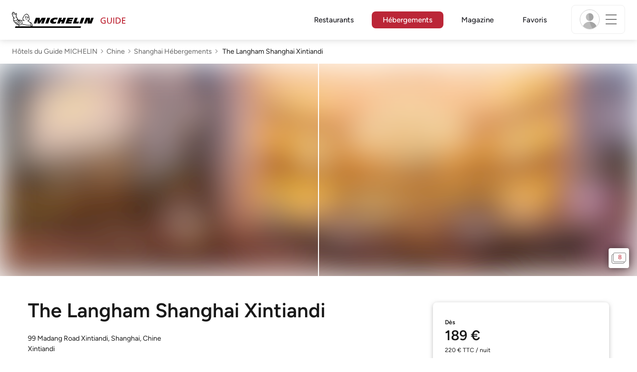

--- FILE ---
content_type: text/html;charset=utf-8
request_url: https://guide.michelin.com/lu/fr/hotels-stays/shanghai/the-langham-shanghai-xintiandi-5331
body_size: 62489
content:

<!DOCTYPE html>
<html class="full-screen-mobile" lang="fr-LU" dir="">
<head>
    <meta charset="utf-8">
    <meta name="viewport" content="width=device-width, initial-scale=1.0, user-scalable=0">
    <meta name="author" content="">
    <meta name="theme-color" content="#fff">
    <meta property="og:site_name" content="MICHELIN Guide"/>

    
    
    
    <meta itemprop="name" content="The Langham Shanghai Xintiandi - Shanghai - un Hôtel Guide MICHELIN">
<meta property="og:title" content="The Langham Shanghai Xintiandi - Shanghai - un Hôtel Guide MICHELIN"/>
    
    
    <meta property="og:type" content="place"/>
    <meta property="og:url" content="https://guide.michelin.com/lu/fr/hotels-stays/shanghai/the-langham-shanghai-xintiandi-5331"/>
    
        <meta property="og:image" content="https://static.prod.r53.tablethotels.com/media/hotels/slideshow_images_staged/large/1100176.jpg"/>
        <meta itemprop="image" content="https://static.prod.r53.tablethotels.com/media/hotels/slideshow_images_staged/large/1100176.jpg"/>
    
    <meta name="description" content="Plus d'infos sur The Langham Shanghai Xintiandi à Shanghai, un des hébergements de charme sélectionné par nos experts hôtels du Guide MICHELIN. Réserver en ligne les meilleurs hôtels sur le Guide MICHELIN. Avis vérifiés et offres spéciales.">
<meta property="og:description" content="Plus d'infos sur The Langham Shanghai Xintiandi à Shanghai, un des hébergements de charme sélectionné par nos experts hôtels du Guide MICHELIN. Réserver en ligne les meilleurs hôtels sur le Guide MICHELIN. Avis vérifiés et offres spéciales."/>
<meta itemprop="description" content="Plus d'infos sur The Langham Shanghai Xintiandi à Shanghai, un des hébergements de charme sélectionné par nos experts hôtels du Guide MICHELIN. Réserver en ligne les meilleurs hôtels sur le Guide MICHELIN. Avis vérifiés et offres spéciales.">

    <meta name="layout" content="michelin_revamp"/>

    <meta name="google-site-verification" content="vFUp7XI3G-xKLevkT2qftuscMInOxirdCu0oYr7_uLM"/>
<meta name="google-site-verification" content="eZwPBJ-0r-9qysyJy_aEPti-m_vr-h_oUJy2qUR1144"/>
<meta name="branch:deeplink:$canonical_identifier" content="https://guide.michelin.com/lu/fr/hotels-stays/shanghai/the-langham-shanghai-xintiandi-5331"/>
<meta name="apple-itunes-app" content="app-id=1541129177, app-argument=https://guide.michelin.com/lu/fr/hotels-stays/shanghai/the-langham-shanghai-xintiandi-5331"/>

    <link rel="canonical" href="https://guide.michelin.com/lu/fr/hotels-stays/shanghai/the-langham-shanghai-xintiandi-5331"/>
    
        <link rel="alternate"
              href="https://guide.michelin.com/ae-az/en/hotels-stays/shanghai/the-langham-shanghai-xintiandi-5331"
              hreflang="en-ae">
    
        <link rel="alternate"
              href="https://guide.michelin.com/ar/es/hotels-stays/shanghai/the-langham-shanghai-xintiandi-5331"
              hreflang="es-ar">
    
        <link rel="alternate"
              href="https://guide.michelin.com/at/de/hotels-stays/shanghai/the-langham-shanghai-xintiandi-5331"
              hreflang="de-at">
    
        <link rel="alternate"
              href="https://guide.michelin.com/at/en/hotels-stays/shanghai/the-langham-shanghai-xintiandi-5331"
              hreflang="en-at">
    
        <link rel="alternate"
              href="https://guide.michelin.com/be/fr/hotels-stays/shanghai/the-langham-shanghai-xintiandi-5331"
              hreflang="fr-be">
    
        <link rel="alternate"
              href="https://guide.michelin.com/be/nl/hotels-stays/shanghai/the-langham-shanghai-xintiandi-5331"
              hreflang="nl-be">
    
        <link rel="alternate"
              href="https://guide.michelin.com/br/pt_BR/hotels-stays/shanghai/the-langham-shanghai-xintiandi-5331"
              hreflang="pt-br">
    
        <link rel="alternate"
              href="https://guide.michelin.com/ca/en/hotels-stays/shanghai/the-langham-shanghai-xintiandi-5331"
              hreflang="en-ca">
    
        <link rel="alternate"
              href="https://guide.michelin.com/ca/fr/hotels-stays/shanghai/the-langham-shanghai-xintiandi-5331"
              hreflang="fr-ca">
    
        <link rel="alternate"
              href="https://guide.michelin.com/hr/en/hotels-stays/shanghai/the-langham-shanghai-xintiandi-5331"
              hreflang="en-hr">
    
        <link rel="alternate"
              href="https://guide.michelin.com/cz/en/hotels-stays/shanghai/the-langham-shanghai-xintiandi-5331"
              hreflang="en-cz">
    
        <link rel="alternate"
              href="https://guide.michelin.com/dk/en/hotels-stays/shanghai/the-langham-shanghai-xintiandi-5331"
              hreflang="en-dk">
    
        <link rel="alternate"
              href="https://guide.michelin.com/ae-du/en/hotels-stays/shanghai/the-langham-shanghai-xintiandi-5331"
              hreflang="en-ae">
    
        <link rel="alternate"
              href="https://guide.michelin.com/es/es/hotels-stays/shanghai/the-langham-shanghai-xintiandi-5331"
              hreflang="es-es">
    
        <link rel="alternate"
              href="https://guide.michelin.com/ee/en/hotels-stays/shanghai/the-langham-shanghai-xintiandi-5331"
              hreflang="en-ee">
    
        <link rel="alternate"
              href="https://guide.michelin.com/fi/en/hotels-stays/shanghai/the-langham-shanghai-xintiandi-5331"
              hreflang="en-fi">
    
        <link rel="alternate"
              href="https://guide.michelin.com/fr/fr/hotels-stays/shanghai/the-langham-shanghai-xintiandi-5331"
              hreflang="fr-fr">
    
        <link rel="alternate"
              href="https://guide.michelin.com/de/de/hotels-stays/shanghai/the-langham-shanghai-xintiandi-5331"
              hreflang="de-de">
    
        <link rel="alternate"
              href="https://guide.michelin.com/en/hotels-stays/shanghai/the-langham-shanghai-xintiandi-5331"
              hreflang="en">
    
        <link rel="alternate"
              href="https://guide.michelin.com/gr/en/hotels-stays/shanghai/the-langham-shanghai-xintiandi-5331"
              hreflang="en-gr">
    
        <link rel="alternate"
              href="https://guide.michelin.com/hk/zh_HK/hotels-stays/shanghai/the-langham-shanghai-xintiandi-5331"
              hreflang="zh-hk">
    
        <link rel="alternate"
              href="https://guide.michelin.com/hk/en/hotels-stays/shanghai/the-langham-shanghai-xintiandi-5331"
              hreflang="en-hk">
    
        <link rel="alternate"
              href="https://guide.michelin.com/hu/en/hotels-stays/shanghai/the-langham-shanghai-xintiandi-5331"
              hreflang="en-hu">
    
        <link rel="alternate"
              href="https://guide.michelin.com/is/en/hotels-stays/shanghai/the-langham-shanghai-xintiandi-5331"
              hreflang="en-is">
    
        <link rel="alternate"
              href="https://guide.michelin.com/it/it/hotels-stays/shanghai/the-langham-shanghai-xintiandi-5331"
              hreflang="it-it">
    
        <link rel="alternate"
              href="https://guide.michelin.com/jp/ja/hotels-stays/shanghai/the-langham-shanghai-xintiandi-5331"
              hreflang="ja-jp">
    
        <link rel="alternate"
              href="https://guide.michelin.com/jp/en/hotels-stays/shanghai/the-langham-shanghai-xintiandi-5331"
              hreflang="en-jp">
    
        <link rel="alternate"
              href="https://guide.michelin.com/lv/en/hotels-stays/shanghai/the-langham-shanghai-xintiandi-5331"
              hreflang="en-lv">
    
        <link rel="alternate"
              href="https://guide.michelin.com/lt/en/hotels-stays/shanghai/the-langham-shanghai-xintiandi-5331"
              hreflang="en-lt">
    
        <link rel="alternate"
              href="https://guide.michelin.com/lu/fr/hotels-stays/shanghai/the-langham-shanghai-xintiandi-5331"
              hreflang="fr-lu">
    
        <link rel="alternate"
              href="https://guide.michelin.com/mo/zh_HK/hotels-stays/shanghai/the-langham-shanghai-xintiandi-5331"
              hreflang="zh-mo">
    
        <link rel="alternate"
              href="https://guide.michelin.com/mo/en/hotels-stays/shanghai/the-langham-shanghai-xintiandi-5331"
              hreflang="en-mo">
    
        <link rel="alternate"
              href="https://guide.michelin.com/my/en/hotels-stays/shanghai/the-langham-shanghai-xintiandi-5331"
              hreflang="en-my">
    
        <link rel="alternate"
              href="https://guide.michelin.com/mt/en/hotels-stays/shanghai/the-langham-shanghai-xintiandi-5331"
              hreflang="en-mt">
    
        <link rel="alternate"
              href="https://guide.michelin.com/mx/es/hotels-stays/shanghai/the-langham-shanghai-xintiandi-5331"
              hreflang="es-mx">
    
        <link rel="alternate"
              href="https://guide.michelin.com/nl/nl/hotels-stays/shanghai/the-langham-shanghai-xintiandi-5331"
              hreflang="nl-nl">
    
        <link rel="alternate"
              href="https://guide.michelin.com/no/en/hotels-stays/shanghai/the-langham-shanghai-xintiandi-5331"
              hreflang="en-no">
    
        <link rel="alternate"
              href="https://guide.michelin.com/pl/en/hotels-stays/shanghai/the-langham-shanghai-xintiandi-5331"
              hreflang="en-pl">
    
        <link rel="alternate"
              href="https://guide.michelin.com/pt/pt_PT/hotels-stays/shanghai/the-langham-shanghai-xintiandi-5331"
              hreflang="pt-pt">
    
        <link rel="alternate"
              href="https://guide.michelin.com/qa/en/hotels-stays/shanghai/the-langham-shanghai-xintiandi-5331"
              hreflang="en-qa">
    
        <link rel="alternate"
              href="https://guide.michelin.com/ie/en/hotels-stays/shanghai/the-langham-shanghai-xintiandi-5331"
              hreflang="en-ie">
    
        <link rel="alternate"
              href="https://guide.michelin.com/rs/en/hotels-stays/shanghai/the-langham-shanghai-xintiandi-5331"
              hreflang="en-rs">
    
        <link rel="alternate"
              href="https://guide.michelin.com/sg/en/hotels-stays/shanghai/the-langham-shanghai-xintiandi-5331"
              hreflang="en-sg">
    
        <link rel="alternate"
              href="https://guide.michelin.com/sg/zh_CN/hotels-stays/shanghai/the-langham-shanghai-xintiandi-5331"
              hreflang="zh-sg">
    
        <link rel="alternate"
              href="https://guide.michelin.com/si/en/hotels-stays/shanghai/the-langham-shanghai-xintiandi-5331"
              hreflang="en-si">
    
        <link rel="alternate"
              href="https://guide.michelin.com/se/en/hotels-stays/shanghai/the-langham-shanghai-xintiandi-5331"
              hreflang="en-se">
    
        <link rel="alternate"
              href="https://guide.michelin.com/ch/fr/hotels-stays/shanghai/the-langham-shanghai-xintiandi-5331"
              hreflang="fr-ch">
    
        <link rel="alternate"
              href="https://guide.michelin.com/ch/de/hotels-stays/shanghai/the-langham-shanghai-xintiandi-5331"
              hreflang="de-ch">
    
        <link rel="alternate"
              href="https://guide.michelin.com/ch/it/hotels-stays/shanghai/the-langham-shanghai-xintiandi-5331"
              hreflang="it-ch">
    
        <link rel="alternate"
              href="https://guide.michelin.com/tw/zh_TW/hotels-stays/shanghai/the-langham-shanghai-xintiandi-5331"
              hreflang="zh-tw">
    
        <link rel="alternate"
              href="https://guide.michelin.com/tw/en/hotels-stays/shanghai/the-langham-shanghai-xintiandi-5331"
              hreflang="en-tw">
    
        <link rel="alternate"
              href="https://guide.michelin.com/th/th/hotels-stays/shanghai/the-langham-shanghai-xintiandi-5331"
              hreflang="th-th">
    
        <link rel="alternate"
              href="https://guide.michelin.com/th/en/hotels-stays/shanghai/the-langham-shanghai-xintiandi-5331"
              hreflang="en-th">
    
        <link rel="alternate"
              href="https://guide.michelin.com/ph/en/hotels-stays/shanghai/the-langham-shanghai-xintiandi-5331"
              hreflang="en-ph">
    
        <link rel="alternate"
              href="https://guide.michelin.com/gb/en/hotels-stays/shanghai/the-langham-shanghai-xintiandi-5331"
              hreflang="en-gb">
    
        <link rel="alternate"
              href="https://guide.michelin.com/us/en/hotels-stays/shanghai/the-langham-shanghai-xintiandi-5331"
              hreflang="en-us">
    
        <link rel="alternate"
              href="https://guide.michelin.com/vn/en/hotels-stays/shanghai/the-langham-shanghai-xintiandi-5331"
              hreflang="en-vn">
    


    <title>The Langham Shanghai Xintiandi - Shanghai - un Hôtel Guide MICHELIN</title>
    <link rel="icon" type="image/png" href="https://guide.michelin.com/assets/favicon-45e15df562e54b4bdb27aa42ec1e03b7.png" sizes="48x53">
<link rel="apple-touch-icon" href="https://guide.michelin.com/assets/apple-touch-icon-e74a704c6e3aec3c201ebde35d97da6e.png">
<link rel="manifest" href="/manifest.webmanifest">


    
        

    

    
    
        <link rel="stylesheet" href="https://guide.michelin.com/assets/web/app.hotel-ecdf7b41e1c9809a1e98089f2e95c061.css"/>
    
    <noscript>
        <link rel="stylesheet" href="https://guide.michelin.com/assets/web/frontend/noscript-e23f3d5b4badcb723584ff6d85a2cd7e.css"/>
    </noscript>

    <!-- Global JS variables start -->
    <script type="text/javascript">
        window.ENVIRONMENT = 'PRODUCTION';
        window.GTM_ENVIRONMENT = 'Prod';
        window.dataLayer = window.dataLayer || [];
        window.dLayer = window.dLayer || {};
    </script>
    <!-- Global JS variables end -->

    
    <script type="didomi/javascript"
            data-vendor="didomi:google" async='async' src='https://www.googletagservices.com/tag/js/gpt.js'></script>
    <script type="didomi/javascript" data-vendor="didomi:google">
        var googletag = googletag || {};
        googletag.cmd = googletag.cmd || [];
        googletag.cmd.push(function() {
            googletag.pubads().enableSingleRequest();
            googletag.enableServices();
        });
    </script>


    

    
    <!-- Start Didomi -->
    
        <script type="text/javascript">
            window.didomiConfig = {"notice":{}};
            if (typeof window.didomiConfig.notice !== 'undefined') {
                window.didomiConfig.notice.enable = true;

                
                Object.assign(window.didomiConfig.notice, {"closeOnScroll":true,"closeOnScrollThreshold":10,"closeOnScrollThresholdType":"percent","closeOnClick":true});
                
            }
        </script>
    

    
        <script type="text/javascript">(function(){function i(e){if(!window.frames[e]){if(document.body&&document.body.firstChild){var t=document.body;var n=document.createElement("iframe");n.style.display="none";n.name=e;n.title=e;t.insertBefore(n,t.firstChild)}else{setTimeout(function(){i(e)},5)}}}function e(n,o,r,f,s){function e(e,t,n,i){if(typeof n!=="function"){return}if(!window[o]){window[o]=[]}var a=false;if(s){a=s(e,i,n)}if(!a){window[o].push({command:e,version:t,callback:n,parameter:i})}}e.stub=true;e.stubVersion=2;function t(i){if(!window[n]||window[n].stub!==true){return}if(!i.data){return}var a=typeof i.data==="string";var e;try{e=a?JSON.parse(i.data):i.data}catch(t){return}if(e[r]){var o=e[r];window[n](o.command,o.version,function(e,t){var n={};n[f]={returnValue:e,success:t,callId:o.callId};if(i.source){i.source.postMessage(a?JSON.stringify(n):n,"*")}},o.parameter)}}if(typeof window[n]!=="function"){window[n]=e;if(window.addEventListener){window.addEventListener("message",t,false)}else{window.attachEvent("onmessage",t)}}}e("__tcfapi","__tcfapiBuffer","__tcfapiCall","__tcfapiReturn");i("__tcfapiLocator")})();</script>
    
    <script type="text/javascript">(function(){(function(e,i,o){var n=document.createElement("link");n.rel="preconnect";n.as="script";var t=document.createElement("link");t.rel="dns-prefetch";t.as="script";var r=document.createElement("script");r.id="spcloader";r.type="text/javascript";r["async"]=true;r.charset="utf-8";window.didomiConfig=window.didomiConfig||{};window.didomiConfig.sdkPath=window.didomiConfig.sdkPath||o||"https://sdk.privacy-center.org/";const d=window.didomiConfig.sdkPath;var a=d+e+"/loader.js?target_type=notice&target="+i;if(window.didomiConfig&&window.didomiConfig.user){var c=window.didomiConfig.user;var s=c.country;var f=c.region;if(s){a=a+"&country="+s;if(f){a=a+"&region="+f}}}n.href=d;t.href=d;r.src=a;var m=document.getElementsByTagName("script")[0];m.parentNode.insertBefore(n,m);m.parentNode.insertBefore(t,m);m.parentNode.insertBefore(r,m)})("dc737c7b-2d4e-404e-860c-31cff0a656ec","7n9yqEaN")})();</script>
    <!-- End Didomi -->


    <script type="text/javascript">

    window.LS_KEY_PLUS_MEMBER = 'plus_member';
    window.LS_KEY_AUTH_TYPE = 'auth_type';
    window.LS_KEY_EMAIL = 'user_email';
    window.LS_PRO_AGENT = 'pro_agent';
    window.AUTH_TYPE_CODE = {
        local: 1,
        google: 2,
        apple: 3
    };
    var AUTH_ACCOUNT_TYPES = {
        email: 'email',
        socialApple: 'social-apple',
        socialGoogle: 'social-google',
        socialFacebook: 'social-facebook'
    };
    window.sessionStorageKeys = {
        beenThereModal: 'been_there_modal_shown',
        beenThereHotelModal: 'been_there_hotel_modal_shown',
        userProfile: 'user_profile'
    };

    window.localStorageKeys = {
        profileImage: 'profile_image'
    };

    /**
     * Parses auth token
     * @param token the auth token
     * @returns {any}
     */
    var parseAuthToken = function (token) {
        var base64Url = token.split('.')[1];
        var base64 = base64Url.replace(/-/g, '+').replace(/_/g, '/');
        var jsonPayload = decodeURIComponent(atob(base64).split('').map(function (c) {
            return '%' + ('00' + c.charCodeAt(0).toString(16)).slice(-2);
        }).join(''));

        return JSON.parse(jsonPayload);
    };

    /**
     * Gets auth data
     * @returns {{}|{token: *, user_id: *}}
     */
    var getAuthData = function () {
        try {
            var _token = localStorage.getItem("auth_token");
            var authPayload = parseAuthToken(_token);
            return {
                token: _token,
                user_id: authPayload.user_id,
                customer_id: authPayload.customer_id
            };
        } catch (e) {
            // noop
        }
        return {};
    };

    /**
     * Gets saved tablet plus info
     * @returns {{isPlusMember: boolean, isPlusMemberExpired: boolean, isTrialAvailable: boolean}}
     */
    var getSavedTabletPlus = function () {
        var _plus = {isPlusMember: false, isPlusMemberExpired: false, isTrialAvailable: true};
        if (!window.IS_SIGNED_IN) return _plus;
        try {
            var membershipStatusString = localStorage.getItem(window.LS_KEY_PLUS_MEMBER);
            if (!membershipStatusString) {
                // Backward compatibility
                _plus.isTrialAvailable = localStorage.getItem("is_plus_member") === '1';
                return _plus;
            }

            var currentDateUnix = new Date().getTime();
            var membershipStatus = JSON.parse(atob(membershipStatusString));
            _plus.isTrialAvailable = membershipStatus.isTrialAvailable;
            _plus.isPlusMember = membershipStatus.isPlusMember && currentDateUnix <= membershipStatus.expiryDate;
            _plus.isPlusMemberExpired = membershipStatus.isPlusMemberExpired || (membershipStatus.isPlusMember && currentDateUnix > membershipStatus.expiryDate);
        } catch (e) {
            // noop
        }
        return _plus;
    };

    /**
     * Checks if the user is pro agent
     * @returns {boolean}
     */
    var getProAgent = function () {
        try {
            var proAgentStatus = localStorage.getItem(window.LS_PRO_AGENT);
            return JSON.parse(atob(proAgentStatus));
        } catch (e) {
            // noop
        }
        return false;
    };

    /**
     * Get user profile in session storage
     * @return user profile object
     */
    var getUserProfile = function () {
        var _userProfileStorage = sessionStorage.getItem(window.sessionStorageKeys.userProfile);
        if (!_userProfileStorage) return null;
        try {
            var _atobProfile = atob(_userProfileStorage);
            var _userProfileObject = JSON.parse(decodeURIComponent(_atobProfile));
            if (_userProfileObject && _userProfileObject.hasOwnProperty("expires_in")) {
                var date = new Date();
                if (date.getTime() < _userProfileObject.expires_in) {
                    return {
                        firstName: _userProfileObject.firstName,
                        lastName: _userProfileObject.lastName,
                        isStaff: _userProfileObject.isStaff,
                        plusStartDate: _userProfileObject.plusStartDate,
                        plusExpiryDate: _userProfileObject.plusExpiryDate
                    };
                } else {
                    sessionStorage.removeItem(window.sessionStorageKeys.userProfile);
                }
            }
        } catch (e) {
            // noop
        }
        return null;
    };

    /**
     * Gets user account type
     * @param authType the auth type code
     * @returns {string}
     */
    var getUserType = function (authType) {
        var type = AUTH_ACCOUNT_TYPES.email;
        try {
            authType = parseInt(authType);
            if (authType === AUTH_TYPE_CODE.apple) {
                type = AUTH_ACCOUNT_TYPES.socialApple;
            } else if (authType === AUTH_TYPE_CODE.google) {
                type = AUTH_ACCOUNT_TYPES.socialGoogle;
            }
        } catch (e) {
            // noop
        }
        return type;
    };

    /**
     * Validates if the input contains only alphabetic characters and spaces.
     * @param {string} text - Input string to check.
     * @returns {boolean} True if valid, false otherwise.
     */
    var validateAlphabetic = function (text) {
        return !text.match(/(\p{Emoji_Presentation}|\p{Extended_Pictographic})/gu);
    };

    /**
     * Validate password with rule min 10 characters, at least 1 uppercase, at least 1 lowercase, at least 1 number and at least 1 special character.
     * @param password the password string
     * @returns {*}
     */
    var validatePassword = function (password) {
        if (!password || password.length === 0) return false;
        var pattern = /^(?=.*[A-Z])(?=.*[a-z])(?=.*\d)(?=.*[\p{P}\p{S}])[A-Za-z\d\p{P}\p{S}]{10,}$/u;
        return password.match(pattern);
    };

    /**
     * Get user email in local storage (expiry period 30 days)
     * @return user email object
     */
    var getUserEmailLocalStorage = function () {
        var _userEmailStorage = localStorage.getItem(window.LS_KEY_EMAIL);
        if (!_userEmailStorage) return {};
        try {
            return JSON.parse(atob(_userEmailStorage));
        } catch (e) {
            // Fallback for the non-encrypted
            return JSON.parse(_userEmailStorage);
        }
    };

    /**
     * Gets registered email in local storage
     * @returns {string|null} registered email
     */
    var registeredEmail = function () {
        var value = getUserEmailLocalStorage();
        if (!value || !value.email) return null;
        if (value.expires_in && new Date().getTime() < Number(value.expires_in)) {
            return value.email;
        } else if (value.expires_in) {
            localStorage.removeItem(window.LS_KEY_EMAIL);
        }
        return null;
    };

    var _authData = getAuthData();
    window.USER_ID = _authData && _authData.user_id ? String(_authData.user_id) : null;
    window.CUSTOMER_ID = _authData && _authData.customer_id ? String(_authData.customer_id) : null;
    window.IS_SIGNED_IN = window.USER_ID && window.USER_ID.length > 0;

    var _savedPlus = getSavedTabletPlus();
    window.IS_PLUS_MEMBER = _savedPlus.isPlusMember;
    window.IS_PLUS_MEMBER_EXPIRED = _savedPlus.isPlusMemberExpired;
    window.PLUS_TRIAL_AVAILABLE = _savedPlus.isTrialAvailable;
    window.USER_TYPE = getUserType(localStorage.getItem(window.LS_KEY_AUTH_TYPE));
    window.USER_PROFILE = getUserProfile();
    window.USER_PRO_AGENT = getProAgent();

</script>


    
<script type="text/javascript">

    window.GTM_ENVIRONMENT = window.GTM_ENVIRONMENT || 'Dev';
    window.DTM_LANGUAGE = 'fr';
    window.DTM_CATEGORY = 'hotel.datasheet';
    window.DTM_CATEGORY_ABOUT = 'edito.about-us';
    window.DTM_GUIDE = 'Luxembourg';
    window.DTM_COUNTRY = 'lu';
    window.DTM_SITE = 'Luxembourg';
    window.DTM_USER_ISO3_COUNTRY = 'USA';

    function getGlobalTracking() {
        var _data = {
            environment: window.GTM_ENVIRONMENT,
            language: window.DTM_LANGUAGE,
            category: window.DTM_CATEGORY,
            guide: window.DTM_GUIDE,
            custom_event_timestamp: new Date().getTime(),
            USER_COUNTRY_ISO3_tech: window.DTM_USER_ISO3_COUNTRY,
            mobile_app: 'False'
        };

        if (window.DTM_CATEGORY !== window.DTM_CATEGORY_ABOUT) {
            // Based on the old spec, there is no country field in about page
            _data.country = window.DTM_COUNTRY;
        }
        if (!window.IS_ACCOUNT_DISABLED) {
            _data.isSignedIn = !!window.IS_SIGNED_IN;
            _data.isTabletPlusMember = !!window.IS_PLUS_MEMBER;
            _data.plus_trial_eligible = !!window.PLUS_TRIAL_AVAILABLE;
            if (window.IS_SIGNED_IN) {
                _data.user_id = window.USER_ID;
                _data.customer_id = window.CUSTOMER_ID;
                _data.user_type = window.USER_TYPE;
            }
        }
        return _data;
    }

    function getEcommerceGlobalTracking() {
        return {
            custom_event_timestamp: new Date().getTime(),
            email: registeredEmail(),
            firstname: window.USER_PROFILE && window.USER_PROFILE.firstName ? window.USER_PROFILE.firstName : '',
            lastname: window.USER_PROFILE && window.USER_PROFILE.lastName ? window.USER_PROFILE.lastName : ''
        };
    }

    var _globalTd = getGlobalTracking();
    Object.keys(_globalTd).forEach(function(key) {
      dLayer[key] = _globalTd[key];
    });
    dLayer['event'] = 'Country.' + window.DTM_SITE + '.' + window.DTM_LANGUAGE;


    
        dLayer['region'] = '';
        dLayer['city'] = 'Shanghai';
        dLayer['id'] = '5331';
        dLayer['hotel_name'] = 'The Langham Shanghai Xintiandi';
        dLayer['price'] = 'none';
        dLayer['hotel_country'] = 'cn';
        dLayer['distinction'] = 'selected';
        dLayer['is_plus'] = 'false';
        dLayer['hotel_id'] = '115509';
    
    dLayer['staydates'] = ',';
    dLayer['occupancy'] = '1';
    dLayer['rooms'] = '1';
    dLayer['num_adults'] = '1';
    dLayer['num_children'] = '0';

    window.dataLayer = window.dataLayer || [];
    
        window.dataLayer.push(dLayer);
    

</script>


    

    <!-- Google Tag Manager -->
    <script>(function(w,d,s,l,i){w[l]=w[l]||[];w[l].push({'gtm.start':
            new Date().getTime(),event:'gtm.js'});var f=d.getElementsByTagName(s)[0],
        j=d.createElement(s),dl=l!='dataLayer'?'&l='+l:'';j.async=true;j.src=
        'https://www.googletagmanager.com/gtm.js?id='+i+dl;f.parentNode.insertBefore(j,f);
    })(window,document,'script','dataLayer','GTM-NND8XGT');</script>
    <!-- End Google Tag Manager -->


    

    <script type="didomi/javascript" data-vendor="c:branch-V2dEBRxJ">
        // load Branch
        (function(b,r,a,n,c,h,_,s,d,k){if(!b[n]||!b[n]._q){for(;s<_.length;)c(h,_[s++]);d=r.createElement(a);d.async=1;d.src="https://cdn.branch.io/branch-latest.min.js";k=r.getElementsByTagName(a)[0];k.parentNode.insertBefore(d,k);b[n]=h}})(window,document,"script","branch",function(b,r){b[r]=function(){b._q.push([r,arguments])}},{_q:[],_v:1},"addListener banner closeBanner closeJourney data deepview deepviewCta first init link logout removeListener setBranchViewData setIdentity track trackCommerceEvent logEvent disableTracking getBrowserFingerprintId crossPlatformIds lastAttributedTouchData setAPIResponseCallback qrCode setRequestMetaData setAPIUrl getAPIUrl setDMAParamsForEEA".split(" "), 0);
        // init Branch
        branch.init('key_live_nk4zIsLRmj2yggvOK1GcFjoorznRXtvj', function (err, data) {
            if (!err) {
                window.BRANCH_INIT = true;
            } else {
                console.error('Branch initialization error:', err);
            }
        });
    </script>


    


    

    <script type="didomi/javascript" data-vendor="c:microsoft-analytics">
        (function(c,l,a,r,i,t,y){
            c[a]=c[a]||function(){(c[a].q=c[a].q||[]).push(arguments)};
            t=l.createElement(r);t.async=1;t.src="https://www.clarity.ms/tag/"+i;
            y=l.getElementsByTagName(r)[0];y.parentNode.insertBefore(t,y);
        })(window, document, "clarity", "script", "rk0nb4r2j8");
    </script>


</head>
<body class="lang-fr" data-accept-cookie-url="/lu/fr/public-rest/acceptCookie" data-accept-kameleoon-url="/lu/fr/public-rest/acceptKameleoon" data-accept-cj-url="/lu/fr/public-rest/acceptCj" data-category="hotel.datasheet" data-country="lu" data-guide="Luxembourg">




    <!-- Google Tag Manager (noscript) -->
    <noscript><iframe src="https://www.googletagmanager.com/ns.html?id=GTM-NND8XGT"
                      height="0" width="0" style="display:none;visibility:hidden"></iframe></noscript>
    <!-- End Google Tag Manager (noscript) -->





<!--[if lt IE 10]>
  <p class="browserupgrade">You are using an <strong>outdated</strong> browser. Please upgrade your browser to improve your experience.</p>
<![endif]-->


<!-- Start Navbar -->
<header class="header-wrapper js-navbar">
<nav class="d-flex header js-header">
    <!-- Start Logo -->
    <div class="header__logo">
        <a href="/lu/fr"
           aria-label="Go to Homepage">
            <img src="https://guide.michelin.com/assets/images/michelin-guide-logo-dark-3a2375154bf280f461bfdf04fdc8519f.svg"
                 width="237" height="42" alt="MICHELIN Guide">
        </a>
    </div>

    <!-- Start Menu -->
    <div class="header__nav">
    
        <div class="header__menu">
            <ul class="header__menu--list">
                <li class="item ">
                    
                        <a href="/lu/fr/restaurants"
                            class="link js-dtm-link"
                            data-event="Menu.restaurants"
                            data-category="hotel.datasheet"
                            data-country="lu"
                            data-guide="Luxembourg" data-dtm-redirection-to="/lu/fr/restaurants"
                            >
                            Restaurants
                        </a>
                </li>
                
                    <li class="item active">
                        
                            <a href="/lu/fr/hotels"
                                class="link js-dtm-link"
                                data-event="Menu.hotels"
                                data-category="hotel.datasheet"
                                data-country="lu"
                                data-guide="Luxembourg"
                                data-dtm-redirection-to="/lu/fr/hotels"
                                aria-current=&quot;page&quot;>
                                    Hébergements
                        </a>
                    </li>
                
                
                <li class="item ">
                    
                    <a href="/lu/fr/articles"
                        class="link js-dtm-link"
                        data-event="Menu.magazine"
                        data-category="hotel.datasheet"
                        data-country="lu"
                        data-guide="Luxembourg"
                        data-dtm-redirection-to="/lu/fr/articles"
                        >
                            Magazine
                    </a>
                </li>
                
                <li class="item ">
                    
                    <a href="/lu/fr/restaurantlist"
                        class="link js-dtm-link"
                        data-event="Menu.favorites"
                        data-category="hotel.datasheet"
                        data-country="lu"
                        data-dtm-redirection-to="/lu/fr/restaurantlist"
                        >
                            Favoris
                    </a>
                </li>
                
            </ul>
        </div>
    
    </div>
    <!-- Start Menu -->

    <!-- Start Toggle Account Menu -->
    <div class="header__account">
        <button class="header__account--button js-open-menubar js-dtm-link" type="button" aria-label="Menu"
                data-event="Menu.menu"
                data-category="hotel.datasheet"
                data-country="lu"
                data-guide="Luxembourg">
            
                <img src="https://guide.michelin.com/assets/images/icons/michelin-default-profile-image-3ee14e19410e06fe343151d6631ad6c1.png" alt="" class="image-round js-img-profile-menu" data-default-value="https://guide.michelin.com/assets/images/icons/michelin-default-profile-image-3ee14e19410e06fe343151d6631ad6c1.png"/>
            
            <span class="header__account--button-icon">
                <i class="burger-menu"></i>
            </span>
        </button>
    </div>
    <!-- End Toggle Account Menu -->
</nav>

</header>
<!-- End Navbar -->

<!-- Start Menu List Item -->
<div class="menubar js-menubar">
    <div class="menubar-wrapper">
        <div class="menubar-content">
            <ul class="menubar-content--list js-menu__container">
                
                
                    
                        
                        <li class="menubar-content--list-item">
                            <a class="link js-dtm-link"
                               href="/lu/fr/restaurants"
                               target="_self" 
                               data-event="Menu.restaurants.burger"
                               data-category="hotel.datasheet"
                               data-country="lu"
                               data-guide="Luxembourg"
                               data-dtm-redirection-to="/lu/fr/restaurants">Restaurants</a>
                        </li>
                        
                    
                
                    
                        
                        <li class="menubar-content--list-item">
                            <a class="link js-dtm-link"
                               href="/lu/fr/hotels"
                               target="_self" 
                               data-event="Menu.hotels.burger"
                               data-category="hotel.datasheet"
                               data-country="lu"
                               data-guide="Luxembourg"
                               data-dtm-redirection-to="/lu/fr/hotels">Hôtels</a>
                        </li>
                        
                    
                
                    
                        
                        <li class="menubar-content--list-item">
                            <a class="link js-dtm-link"
                               href="/lu/fr/member-program/becomeamember"
                               target="_self" 
                               data-event="Menu.plus.burger"
                               data-category="hotel.datasheet"
                               data-country="lu"
                               data-guide="Luxembourg"
                               data-dtm-redirection-to="/lu/fr/member-program/becomeamember">Guide MICHELIN Plus</a>
                        </li>
                        
                    
                
                    
                        
                        <li class="menubar-content--list-item">
                            <a class="link js-dtm-link"
                               href="/lu/fr/articles"
                               target="_self" 
                               data-event="Menu.magazine.burger"
                               data-category="hotel.datasheet"
                               data-country="lu"
                               data-guide="Luxembourg"
                               data-dtm-redirection-to="/lu/fr/articles">Magazine</a>
                        </li>
                        
                    
                
                    
                        
                        <li class="menubar-content--list-item">
                            <a class="link js-dtm-link"
                               href="/lu/fr/restaurantlist"
                               target="_self" 
                               data-event="Menu.favorites.burger"
                               data-category="hotel.datasheet"
                               data-country="lu"
                               data-guide="Luxembourg"
                               data-dtm-redirection-to="/lu/fr/restaurantlist">Mes favoris</a>
                        </li>
                        
                    
                
                    
                        
                        <li class="menubar-content--list-item">
                            <a class="link js-dtm-link"
                               href="https://intercom.help/michelin-guide-contact-us/fr/"
                               target="_blank" rel="nofollow noopener"
                               data-event="Menu.contact.burger"
                               data-category="hotel.datasheet"
                               data-country="lu"
                               data-guide="Luxembourg"
                               data-dtm-redirection-to="https://intercom.help/michelin-guide-contact-us/fr/">Nous contacter</a>
                        </li>
                        
                    
                
                    
                        
                        <li class="menubar-content--list-item">
                            <a class="link js-dtm-link"
                               href="/lu/fr/subscribe"
                               target="_self" 
                               data-event="Menu.subscribe_nl.burger"
                               data-category="hotel.datasheet"
                               data-country="lu"
                               data-guide="Luxembourg"
                               data-dtm-redirection-to="/lu/fr/subscribe">S&#39;inscrire à la newsletter</a>
                        </li>
                        
                    
                
                <li class="menubar-content--list-item list-separator"></li>
                <li class="menubar-content--list-item">
                    <span class="d-flex">
                        <a class="link link-icon js-menu__display-setting" href="#" data-toggle="modal" data-target="#selection-modal">
                            
                            <i class="icon map-marker"></i>
                            Luxembourg - Français
                             - EUR
                        </a>
                    </span>
                </li>
            </ul>
        </div>
    </div>
</div>
<!-- End Menu List Item -->


<main class="">

    

<div class="wrap-breadcrumb">
    <ol class="breadcrumb"><li class="breadcrumb-item"><a href="/lu/fr/hotels?arr=&dep=&nA=&nC=&nR=">Hôtels du Guide MICHELIN</a></li><li class="breadcrumb-item"><a href="/lu/fr/hotels-stays/china?arr=&dep=&nA=&nC=&nR=">Chine</a></li><li class="breadcrumb-item"><a href="/lu/fr/hotels-stays/shanghai?arr=&dep=&nA=&nC=&nR=">Shanghai Hébergements</a></li><li class="breadcrumb-item active"><span aria-current="page">
        The Langham Shanghai Xintiandi
    </span></li></ol>
</div>

<!-- Start Masthead -->
<div class="masthead masthead__gallery js-masthead-gallery">
    <div class="masthead__gallery-wrapper js-gallery-wrapper">
        <button type="button" class="masthead__gallery-open js-gallery-button" data-toggle="modal"
                data-target="#galleryPopupMasthead">
            <span class="masthead__gallery-open--number">8</span>
            <span class="masthead__gallery-open--base"></span>
        </button>

        <div class="masthead__gallery-image js-bg-blur" data-bg="https://static.prod.r53.tablethotels.com/media/hotels/slideshow_images_staged/large/1100176.jpg">
            
                <div class="masthead__gallery-image-item lazy"
                     data-bg="https://static.prod.r53.tablethotels.com/media/hotels/slideshow_images_staged/large/1100176.jpg"
                     data-toggle="modal" data-target="#galleryPopupMasthead" data-index="0"
                     data-image-id="1100176"
                     data-category="hotel.datasheet"
                     data-guide="Luxembourg"
                     data-country="lu">
                    <noscript><img src="https://static.prod.r53.tablethotels.com/media/hotels/slideshow_images_staged/large/1100176.jpg" alt=""/></noscript>
                </div>
            
                <div class="masthead__gallery-image-item lazy"
                     data-bg="https://static.prod.r53.tablethotels.com/media/hotels/slideshow_images_staged/large/1100177.jpg"
                     data-toggle="modal" data-target="#galleryPopupMasthead" data-index="1"
                     data-image-id="1100177"
                     data-category="hotel.datasheet"
                     data-guide="Luxembourg"
                     data-country="lu">
                    <noscript><img src="https://static.prod.r53.tablethotels.com/media/hotels/slideshow_images_staged/large/1100177.jpg" alt=""/></noscript>
                </div>
            
                <div class="masthead__gallery-image-item lazy"
                     data-bg="https://static.prod.r53.tablethotels.com/media/hotels/slideshow_images_staged/large/1100178.jpg"
                     data-toggle="modal" data-target="#galleryPopupMasthead" data-index="2"
                     data-image-id="1100178"
                     data-category="hotel.datasheet"
                     data-guide="Luxembourg"
                     data-country="lu">
                    <noscript><img src="https://static.prod.r53.tablethotels.com/media/hotels/slideshow_images_staged/large/1100178.jpg" alt=""/></noscript>
                </div>
            
        </div>
    </div>
</div>
<!-- End Masthead -->

<div class="restaurant-details">
    <div class="container container-data-sheet js-hotel__main_container" data-id="5331"
         data-hotel-id="115509" data-on-request="0"
         data-is-bookable="true"
         data-availability-calendar="false">
        <div class="row">
            <div class="col-xl-4 order-xl-8 col-lg-5 order-lg-7 hotelpage__booking--container restaurant-details__aside">
                <div class="hotelpage__booking js-info-rightside js-booking-sticky js-hotel__search_room_vertical">
                    <div class="js-hotel-widget-badge"></div>

                    <div class="hotelpage__booking--wrapper js-hotel__search_room_vertical_content"
                         id="hotel-book-widget">
                        <div class="loading-dots">
                            <div class="loading-dots--dot"></div>

                            <div class="loading-dots--dot"></div>

                            <div class="loading-dots--dot"></div>
                        </div>
                    </div>
                </div>
            </div>

            <div class="col-xl-8 col-lg-7 restaurant-details__components">
                <section class="section section-main">
                    <div class="data-sheet">
    <div class="row">
        <div class="col col-12 col-lg-12">
            
            <h1 class="data-sheet__title">The Langham Shanghai Xintiandi</h1>
        </div>
    </div>

    <div class="row">
        <div class="col col-12 col-lg-12">
            <div class="data-sheet__detail-info">
                <div class="data-sheet__block">
                    <div class="data-sheet__block--text">99 Madang Road Xintiandi, Shanghai, Chine</div>

                    <div class="data-sheet__block--text">Xintiandi</div>
                </div>

                <div class="data-sheet__block">
                    <div class="data-sheet__block--text">
                        357 Chambres
                    </div>

                    <div class="data-sheet__block--text">
                        Classique contemporain et Animé
                    </div>
                </div>
            </div>
        </div>
    </div>

    <div class="row">
        <div class="col col-12 col-lg-12">
            
    <div class="data-sheet__callout">
        
<button class="btn btn-outline-default btn-sm restaurant-details__likeinfo box-placeholder js-been-there-hotel"
        data-modal-type="review" data-survey-screen="HotelDetails"
        data-entity-name="hotel"
        data-pid="5331"
        data-enabled="false"
        data-country="lu"
        data-guide="Luxembourg"
        data-language="fr"
        data-dtm-city="Shanghai"
        data-dtm-id="5331"
        data-dtm-region=""
        data-dtm-rooms="357"
        data-hotel-country="cn"
        data-hotel-name="The Langham Shanghai Xintiandi"
        data-branch-description="Hotel Been There">
    <img src="https://guide.michelin.com/assets/images/icons/been-there-off-7b6502d41d601e41067706782f610f30.svg" class="love-this pl-image" alt=""/>
    <p>
        
            Déjà visité
        
    </p>
</button>

        
<button class="btn btn-outline-default btn-sm restaurant-details__likeinfo box-placeholder js-favorite-hotel"
        
        
        data-pid="5331"
        data-enabled="false"
        data-country="lu"
        data-guide="Luxembourg"
        data-language="fr"
        data-dtm-city="Shanghai"
        data-dtm-id="5331"
        data-dtm-region=""
        data-dtm-rooms="357"
        data-hotel-country="cn"
        data-hotel-name="The Langham Shanghai Xintiandi"
        data-branch-description="Hotel Love">
    <img src="https://guide.michelin.com/assets/images/icons/love-off-bf5dec2bc6c8e1134ea7f70bdcace26e.svg" class="love-this pl-image" alt=""/>
    <p>
        
            Favori
        
    </p>
</button>

    </div>


        </div>
    </div>
</div>

                </section>

                <section class="section section-main">
                    


                    
                        

<div class="row">
    <div class="col col-12 col-lg-12">
        <div class="data-sheet__description js-hotel__content-translate"
             lang="fr">
            Comparé à la skyline de science-fiction qui pousse dans certaines parties de Shanghai, Xintiandi est une enclave à l’ancienne, presque rurale. Dans ce quartier traditionnel où maisons Shikumen côtoient clubs et boutiques branchés, la présence même du Langham Shanghai Xintiandi, imposant monolithe à façade miroir, crée le décalage. On peut le voir comme la confirmation d’une tendance au maximal chez les hôtels chinois, ou, plus simplement, apprécier des intérieurs de bon goût et profiter de la myriade de services fournis en toute décontraction.<br> <br>Si le lustre du lobby, haut comme trois étages, n’invite d’abord pas à l’optimisme, les quelque 357 chambres de l’hôtel se montrent plutôt sobres et reposantes, dans leur mélange de tradition et d’ultramodernité, de bois sombre et de surfaces laquées, le tout sans une couleur plus haute que l’autre. Les suites en duplex sont ouvertement luxueuses, mais apportent leur lot d’astuces et de variantes de décoration, du mobilier moderne aux espaces de travail très purs, en passant par des tapis imprimés qui forcent l’admiration.<br> <br>Si vous avez l’habitude de séjourner dans des hôtels de ce calibre situés dans cette partie du monde, alors le concept d’hôtel dans l’hôtel vous sera familier le club du Langham Xintiandi occupe cinq étages et le service (personnalisé) y est aux petits soins, du matin au soir. Si vous recherchez la paix du corps avec celle de l’esprit – pas évident dans une ruche urbaine comme Shanghai – le Chuan Spa est l’oasis qu’il vous faut. Mais tous les lounges et les rituels bien-être du monde ne pourront remplacer une virée dans ce quartier fascinant, ni sa grande proximité avec Huaihai Road, « les Champs-Élysées de l’Orient ».
        </div>
    </div>
</div>

                    
                </section>

                


                <section class="section section-main">
    <div class="row data-sheet--action-button">
        <div class="col-md-12">
            <div class="filter-bar__container">
                
                    <a href="javascript:void(0)" data-toggle="modal" data-target="#hotel-amenities-modal"
                       class="btn btn-sm btn-black-border btn-round filter-icon wifi d-flex">
                        Equipements et services
                    </a>
                

                <a href="javascript:void(0)" data-toggle="modal" data-target="#hotel-policies-modal"
                   class="btn btn-sm btn-black-border btn-round filter-icon secure d-flex">
                    A savoir
                </a>

                
            </div>
        </div>
    </div>
</section>

                <section class="section section-main">
    <div class="row">
        <div class="col-lg-12 col-md-12">
            <div class="data-sheet__section-header">
                <h2 class="data-sheet__section-title">
                    Localisation
                </h2>

                <div class="data-sheet__location-info">
                    <div>The Langham Shanghai Xintiandi</div>

                    <div>99 Madang Road Xintiandi, Shanghai, Chine</div>

                    <div>Xintiandi</div>
                </div>
            </div>
        </div>

        <div class="col col-12 col-lg-12">
            <div class="google-map__static google-map__default horizontal-card js-hotel-map"
                 data-lat="31.221855"
                 data-lng="121.474038"
                 data-streetview-control="false"
                 data-draggable="true"
                 data-zoom-control="true"
                 data-maptype-control="false"
                 data-clickable="true"
                 data-fullscreen-control="false"
                 data-keyboard-shortcut="true"
                 data-rotate-control="false"
                 data-scroll="false"
                 data-scale-control="false"
                 data-fit-bounds="false"
                 data-zoom-level="13"
                 data-zoom-distance="3"
                 data-map-title="Emplacement de The Langham Shanghai Xintiandi sur la carte">
            </div>
        </div>
    </div>
</section>


                <div class="hotelpage__wrapper">
                    <!-- start hotel review -->
<div class="no-border box-placeholder js-hotel__reviews" data-score="19"
     data-verified-label="verified_stays séjours vérifiés ont évalué cet hôtel">
    <div class="hotelpage__inner" id="hotel-guest-score-review">
        <div class="row">
            <div class="col col-12">
                <div class="score__header">
                    <h2 class="pl-text">Notes et avis clients</h2>

                    <p class="pl-text js-hotel_review-no-verified">
                        Aucun séjour vérifié pour le moment.
                    </p>

                    <p class="text--info d-none js-hotel_review-score-info-description">
                        Les notes sont calculées sur une échelle de 1 à 20, à partir des retours d'expérience de nos clients. Nous nous appuyons sur les avis pour garantir une sélection d'hôtel de qualité.
                    </p>
                </div>
            </div>
        </div>
        
            <div class="row">
                <div class="col col-12 col-lg-auto">
                    <div class="score__board js-dtm-link js-hotel__review-view-list" data-target="#hotel-reviews-modal"
                         data-event="modal_opening"
                         data-modal-type="reviews_from_score"
                         data-category="hotel.datasheet"
                         data-guide="Luxembourg"
                         data-country="lu">
                        <div class="score__board--point">
                            <span class="pl-text">
                                19.2
                            </span>
                        </div>

                        <div class="score__board--offset">20</div>
                    </div>
                </div>
            </div>
        
    </div>

    <div class="hotelpage__reviews d-none js-hotel__review-card-list">
    </div>
</div>
<!-- end hotel review -->

                </div>

                
                
                <div class="hotelpage__wrapper hotelpage__wrapper--top js-hotel__rooms_rates js-room-rates"
                     data-checkout-url="/lu/fr/hotels-stays/checkout"
                     data-max-occupancy-msg="Pour {maxGuests} personne(s)"
                     data-max-adults-msg="Pour {maxGuests} personne(s), seulement {maxAdults} adulte(s)"
                     data-hotel-room-delimiter="ou">

                    <div class="hotelpage__room-rates">
                        
    <div class="row justify-content-center" id="hotel-roomrates">
        <div class="col col-12 mb-4 mb-lg-3">
            <div class="reservation-card reservation-card--big">
                <h2>
                    Chambres et tarifs
                </h2>

                
                    <p>
                        Réservez directement sur le Guide MICHELIN. Nos spécialistes du voyage sont à votre écoute et prêts à vous aider. <span class="text__width--medium"> Les meilleurs prix sont garantis. Vous trouvez un meilleur tarif ? <a href="/lu/fr/contact-us">Faites-le nous savoir.</a></span>
                    </p>
                
            </div>
        </div>
    </div>

                        <div class="js-hotel__search_room_horizontal"></div>
                    </div>

                    <div class="hotelpage__rooms row justify-content-center">
                        <div class="col col-12 mb-4 mb-lg-3 js-hotel-booking__available-room"></div>
                    </div>
                </div>
            </div>
        </div>
    </div>
    
        <!-- Start section desktop -->
<div class="d-none d-lg-block">
    <section class="section-main hotel-withtablet__section js-restaurants-near-hotel">
        <div class="container container-data-sheet">
            <div class="section-header have-slider-nav">
                <h2 class="section__heading section__heading_title">
                    Restaurants à proximité
                </h2>
                
                    <div class="btn-carousel hide-not-dekstop">
                        <button class="btn btn-outline-secondary btn-sm btn-carousel__link js-prev-carousel"
                                data-target="js-owl-carousel-nearby">
                            <img src="https://guide.michelin.com/assets/images/icons/icons8-arrow-left-30-5b09e45a520af07c51bf922aca8f8646.png" height="12" width="12" class="icon" alt=""/>
                        </button>
                        <button class="btn btn-outline-secondary btn-sm btn-carousel__link js-next-carousel"
                                data-target="js-owl-carousel-nearby">
                            <img src="https://guide.michelin.com/assets/images/icons/icons8-arrow-right-30-9d5442662332e910518a7337006e2f03.png" height="12" width="12" class="icon" alt=""/>
                        </button>
                    </div>
                
            </div>

            <div class="section-main-content">
                <div class="owl-mobile-fitwidth owl-card-box">
                    <div class="owl-carousel owl-theme"
                         id="js-owl-carousel-nearby"
                         data-padding="0">
                        
                        
                            <div class="item item-menu">
                                

<div class="card__menu selection-card  js-restaurant__list_item js-match-height js-map "
     data-index="" data-id="108160" data-lat="31.2225898" data-lng="121.4733099"
     data-map-pin-name="" data-view="restaurant">
    <div class="card__menu-image ">
        <div class="card__menu-image--top">
            <div class="row justify-content-between">
                 
                <div class="col col-auto ml-auto align-self-top">
                    
                        <div class="love-icon pl-icon js-note-restaurant" data-pid="506739" data-enabled="false"
                             data-category="hotel.datasheet"
                             data-cooking-type="807"
                             data-country="lu"
                             data-guide="Luxembourg"
                             data-language="fr"
                             data-dtm-chef=""
                             data-dtm-city="Shanghai"
                             data-dtm-distinction=""
                             data-dtm-district="Huangpu"
                             data-dtm-id="506739"
                             data-dtm-online-booking="False"
                             data-dtm-price="CAT_P02"
                             data-dtm-region="Shanghai Municipality"
                             data-restaurant-country="cn"
                             data-restaurant-name="Yè Shanghai"
                             data-restaurant-selection="Shanghai"
                             data-branch-description="Restaurant Notes">
                            <img src="https://guide.michelin.com/assets/images/icons/list-clipboard-notfill-4ea68b51e32f035d17ffd84bc06e22b7.svg" class="love-this" alt=""/>
                        </div>
                        <div class="love-icon pl-icon js-been-there-restaurant" data-pid="506739" data-enabled="false"
                             data-category="hotel.datasheet"
                             data-cooking-type="807"
                             data-country="lu"
                             data-guide="Luxembourg"
                             data-language="fr"
                             data-dtm-chef=""
                             data-dtm-city="Shanghai"
                             data-dtm-distinction=""
                             data-dtm-district="Huangpu"
                             data-dtm-id="506739"
                             data-dtm-online-booking="False"
                             data-dtm-price="CAT_P02"
                             data-dtm-region="Shanghai Municipality"
                             data-restaurant-country="cn"
                             data-restaurant-name="Yè Shanghai"
                             data-restaurant-selection="Shanghai"
                             data-branch-description="Restaurant Been There">
                            <img src="https://guide.michelin.com/assets/images/icons/been-there-off-7b6502d41d601e41067706782f610f30.svg" class="love-this" alt=""/>
                        </div>
                        <div class="love-icon pl-icon js-favorite-restaurant" data-pid="506739" data-enabled="false"
                             data-category="hotel.datasheet"
                             data-cooking-type="807"
                             data-country="lu"
                             data-guide="Luxembourg"
                             data-language="fr"
                             data-dtm-chef=""
                             data-dtm-city="Shanghai"
                             data-dtm-distinction=""
                             data-dtm-district="Huangpu"
                             data-dtm-id="506739"
                             data-dtm-online-booking="False"
                             data-dtm-price="CAT_P02"
                             data-dtm-region="Shanghai Municipality"
                             data-restaurant-country="cn"
                             data-restaurant-name="Yè Shanghai"
                             data-restaurant-selection="Shanghai"
                             data-branch-description="Restaurant Love">
                            <img src="https://guide.michelin.com/assets/images/icons/love-off-bf5dec2bc6c8e1134ea7f70bdcace26e.svg" class="love-this" alt=""/>
                        </div>
                    
                </div>
            </div>
        </div>
        <div class="card__menu-image--bottom">
            <div class="row justify-content-between">
                <div class="col col-auto">
                    
                </div>
                
                    <div class="col col-auto ml-auto">
                        <div class="icon-box pl-icon">
                            <img src="https://guide.michelin.com/assets/images/icons/hotel-image-full-5a5569f5c87472b2ff1b3591074f3dff.svg" class="lazy" data-toggle="modal" data-target="#galleryModalMasthead" data-gallery-image="https://axwwgrkdco.cloudimg.io/v7/__gmpics3__/663ba59d3eed46bfb6d10f59c14ad732.jpeg,https://axwwgrkdco.cloudimg.io/v7/__gmpics3__/ec4a2e8ba8964ebda141a4ebbc1ea8e4.jpeg,https://axwwgrkdco.cloudimg.io/v7/__gmpics3__/5acec703514a49b1beb0cf07adc6873c.jpeg,https://axwwgrkdco.cloudimg.io/v7/__gmpics3__/a2885448a60a495aa2c21d3d1093f5e2.jpeg,https://axwwgrkdco.cloudimg.io/v7/__gmpics3__/1a6fd2843afe48c6a99d30c8210f4375.jpeg,https://axwwgrkdco.cloudimg.io/v7/__gmpics3__/0942151bb1614e26a7a31d3765eb7684.jpeg" data-gallery-label="Yè Shanghai" alt=""/>
                        </div>
                    </div>
                
            </div>
        </div>
        
            
            
            
            
            <a href="/lu/fr/shanghai-municipality/shanghai/restaurant/ye-shanghai"
                    class="image-wrapper pl-image "
                    aria-label="Open Yè Shanghai"
                    data-ci-bg-url="https://axwwgrkdco.cloudimg.io/v7/__gmpics3__/663ba59d3eed46bfb6d10f59c14ad732.jpeg"
                    data-position-x="50" data-position-y="50"
                    data-image-id="4829358"
                    data-image-source="cloud_image"
                    data-category="hotel.datasheet"
                    data-guide="Luxembourg"
                    data-country="lu">
                <noscript><img src="https://axwwgrkdco.cloudimg.io/v7/__gmpics3__/663ba59d3eed46bfb6d10f59c14ad732.jpeg" width="362" height="203" alt=""></noscript>
            </a>
        
    </div>

    <div class="flex-fill">
        <div class="card__menu-content card__menu-content--flex js-match-height-content">
            <div class="row">
                <div class="col col-12">
                    <div class="card__menu-content--distinction pl-text pl-big">
                        

                        
                        
                            
                        
                    </div>
                </div>
                <div class="col col-12">
                    <h3 class="card__menu-content--title pl-text pl-big js-match-height-title">
                        <a href="/lu/fr/shanghai-municipality/shanghai/restaurant/ye-shanghai" target="_self" aria-label="Open Yè Shanghai">
                            Yè Shanghai
                        </a>
                    </h3>
                </div>
            </div>

            <div class="row flex-fill">
                <div class="col col-12">
                    <div class="align-items-end js-match-height-bottom">
                        <div class="card__menu-footer--score pl-text">
                            Shanghai, Chine Continentale
                        </div>
                        
                        <div class="card__menu-footer--score pl-text ">
                            
                                ¥¥
                                ·
                            
                            
                                Cuisine shanghaïenne
                            
                            
                        </div>
                    </div>
                    
                    <div class="card__menu-footer--badgelist align-items-start js-match-height-related">
                        
                    </div>
                    
                    
                </div>
            </div>
        </div>
    </div>
    <a href="/lu/fr/shanghai-municipality/shanghai/restaurant/ye-shanghai" class="link" target="_self" aria-label="Open Yè Shanghai"></a>
</div>


                            </div>
                        
                            <div class="item item-menu">
                                

<div class="card__menu selection-card  js-restaurant__list_item js-match-height js-map "
     data-index="" data-id="108142" data-lat="31.2238317" data-lng="121.4711629"
     data-map-pin-name="BIB_GOURMAND" data-view="restaurant">
    <div class="card__menu-image ">
        <div class="card__menu-image--top">
            <div class="row justify-content-between">
                 
                <div class="col col-auto ml-auto align-self-top">
                    
                        <div class="love-icon pl-icon js-note-restaurant" data-pid="563694" data-enabled="false"
                             data-category="hotel.datasheet"
                             data-cooking-type="1260"
                             data-country="lu"
                             data-guide="Luxembourg"
                             data-language="fr"
                             data-dtm-chef=""
                             data-dtm-city="Shanghai"
                             data-dtm-distinction="bib"
                             data-dtm-district="Huangpu"
                             data-dtm-id="563694"
                             data-dtm-online-booking="False"
                             data-dtm-price="CAT_P02"
                             data-dtm-region="Shanghai Municipality"
                             data-restaurant-country="cn"
                             data-restaurant-name="Rong Cuisine"
                             data-restaurant-selection="Shanghai"
                             data-branch-description="Restaurant Notes">
                            <img src="https://guide.michelin.com/assets/images/icons/list-clipboard-notfill-4ea68b51e32f035d17ffd84bc06e22b7.svg" class="love-this" alt=""/>
                        </div>
                        <div class="love-icon pl-icon js-been-there-restaurant" data-pid="563694" data-enabled="false"
                             data-category="hotel.datasheet"
                             data-cooking-type="1260"
                             data-country="lu"
                             data-guide="Luxembourg"
                             data-language="fr"
                             data-dtm-chef=""
                             data-dtm-city="Shanghai"
                             data-dtm-distinction="bib"
                             data-dtm-district="Huangpu"
                             data-dtm-id="563694"
                             data-dtm-online-booking="False"
                             data-dtm-price="CAT_P02"
                             data-dtm-region="Shanghai Municipality"
                             data-restaurant-country="cn"
                             data-restaurant-name="Rong Cuisine"
                             data-restaurant-selection="Shanghai"
                             data-branch-description="Restaurant Been There">
                            <img src="https://guide.michelin.com/assets/images/icons/been-there-off-7b6502d41d601e41067706782f610f30.svg" class="love-this" alt=""/>
                        </div>
                        <div class="love-icon pl-icon js-favorite-restaurant" data-pid="563694" data-enabled="false"
                             data-category="hotel.datasheet"
                             data-cooking-type="1260"
                             data-country="lu"
                             data-guide="Luxembourg"
                             data-language="fr"
                             data-dtm-chef=""
                             data-dtm-city="Shanghai"
                             data-dtm-distinction="bib"
                             data-dtm-district="Huangpu"
                             data-dtm-id="563694"
                             data-dtm-online-booking="False"
                             data-dtm-price="CAT_P02"
                             data-dtm-region="Shanghai Municipality"
                             data-restaurant-country="cn"
                             data-restaurant-name="Rong Cuisine"
                             data-restaurant-selection="Shanghai"
                             data-branch-description="Restaurant Love">
                            <img src="https://guide.michelin.com/assets/images/icons/love-off-bf5dec2bc6c8e1134ea7f70bdcace26e.svg" class="love-this" alt=""/>
                        </div>
                    
                </div>
            </div>
        </div>
        <div class="card__menu-image--bottom">
            <div class="row justify-content-between">
                <div class="col col-auto">
                    
                </div>
                
                    <div class="col col-auto ml-auto">
                        <div class="icon-box pl-icon">
                            <img src="https://guide.michelin.com/assets/images/icons/hotel-image-full-5a5569f5c87472b2ff1b3591074f3dff.svg" class="lazy" data-toggle="modal" data-target="#galleryModalMasthead" data-gallery-image="https://axwwgrkdco.cloudimg.io/v7/__gmpics3__/2685c1076fb74226a6509dc0b782026b.jpeg,https://axwwgrkdco.cloudimg.io/v7/__gmpics3__/7f9651f7cbe140aaac88918169be5705.jpeg,https://axwwgrkdco.cloudimg.io/v7/__gmpics3__/7da97383195546f0978fe0740d539feb.jpeg,https://axwwgrkdco.cloudimg.io/v7/__gmpics3__/7b53fa0b492f41e7a7d8d89dedf1c66e.jpeg,https://axwwgrkdco.cloudimg.io/v7/__gmpics3__/a9fe341639b344eb89cef1d5fa48d606.jpeg,https://axwwgrkdco.cloudimg.io/v7/__gmpics3__/aedadcd241024825a6ea840c7aa6c81f.jpeg,https://axwwgrkdco.cloudimg.io/v7/__gmpics3__/fb9e54a9cb9943b09068f1a999eae73e.jpeg,https://axwwgrkdco.cloudimg.io/v7/__gmpics3__/e01c937f38694d2194520292e49ba744.jpeg,https://axwwgrkdco.cloudimg.io/v7/__gmpics3__/f20d472289724d44ae114253d3304cdb.jpeg" data-gallery-label="Rong Cuisine" alt=""/>
                        </div>
                    </div>
                
            </div>
        </div>
        
            
            
            
            
            <a href="/lu/fr/shanghai-municipality/shanghai/restaurant/rong-cuisine-huangpu"
                    class="image-wrapper pl-image "
                    aria-label="Open Rong Cuisine"
                    data-ci-bg-url="https://axwwgrkdco.cloudimg.io/v7/__gmpics3__/2685c1076fb74226a6509dc0b782026b.jpeg"
                    data-position-x="50" data-position-y="50"
                    data-image-id="2031113"
                    data-image-source="cloud_image"
                    data-category="hotel.datasheet"
                    data-guide="Luxembourg"
                    data-country="lu">
                <noscript><img src="https://axwwgrkdco.cloudimg.io/v7/__gmpics3__/2685c1076fb74226a6509dc0b782026b.jpeg" width="362" height="203" alt=""></noscript>
            </a>
        
    </div>

    <div class="flex-fill">
        <div class="card__menu-content card__menu-content--flex js-match-height-content">
            <div class="row">
                <div class="col col-12">
                    <div class="card__menu-content--distinction pl-text pl-big">
                        

                        
                        
                            <span class="distinction-icon"><img src="https://guide.michelin.com/assets/images/icons/bib-gourmand-1cdd0611ba6b620ab4815bed020274dd.svg" class="michelin-award" alt=""/></span>
                        
                    </div>
                </div>
                <div class="col col-12">
                    <h3 class="card__menu-content--title pl-text pl-big js-match-height-title">
                        <a href="/lu/fr/shanghai-municipality/shanghai/restaurant/rong-cuisine-huangpu" target="_self" aria-label="Open Rong Cuisine">
                            Rong Cuisine
                        </a>
                    </h3>
                </div>
            </div>

            <div class="row flex-fill">
                <div class="col col-12">
                    <div class="align-items-end js-match-height-bottom">
                        <div class="card__menu-footer--score pl-text">
                            Shanghai, Chine Continentale
                        </div>
                        
                        <div class="card__menu-footer--score pl-text ">
                            
                                ¥¥
                                ·
                            
                            
                                de Taizhou
                            
                            
                        </div>
                    </div>
                    
                    <div class="card__menu-footer--badgelist align-items-start js-match-height-related">
                        
                    </div>
                    
                    
                </div>
            </div>
        </div>
    </div>
    <a href="/lu/fr/shanghai-municipality/shanghai/restaurant/rong-cuisine-huangpu" class="link" target="_self" aria-label="Open Rong Cuisine"></a>
</div>


                            </div>
                        
                            <div class="item item-menu">
                                

<div class="card__menu selection-card  js-restaurant__list_item js-match-height js-map "
     data-index="" data-id="108131" data-lat="31.223003" data-lng="121.47053"
     data-map-pin-name="BIB_GOURMAND" data-view="restaurant">
    <div class="card__menu-image ">
        <div class="card__menu-image--top">
            <div class="row justify-content-between">
                 
                <div class="col col-auto ml-auto align-self-top">
                    
                        <div class="love-icon pl-icon js-note-restaurant" data-pid="570578" data-enabled="false"
                             data-category="hotel.datasheet"
                             data-cooking-type="1049"
                             data-country="lu"
                             data-guide="Luxembourg"
                             data-language="fr"
                             data-dtm-chef=""
                             data-dtm-city="Shanghai"
                             data-dtm-distinction="bib"
                             data-dtm-district="Huangpu"
                             data-dtm-id="570578"
                             data-dtm-online-booking="False"
                             data-dtm-price="CAT_P02"
                             data-dtm-region="Shanghai Municipality"
                             data-restaurant-country="cn"
                             data-restaurant-name="Polux"
                             data-restaurant-selection="Shanghai"
                             data-branch-description="Restaurant Notes">
                            <img src="https://guide.michelin.com/assets/images/icons/list-clipboard-notfill-4ea68b51e32f035d17ffd84bc06e22b7.svg" class="love-this" alt=""/>
                        </div>
                        <div class="love-icon pl-icon js-been-there-restaurant" data-pid="570578" data-enabled="false"
                             data-category="hotel.datasheet"
                             data-cooking-type="1049"
                             data-country="lu"
                             data-guide="Luxembourg"
                             data-language="fr"
                             data-dtm-chef=""
                             data-dtm-city="Shanghai"
                             data-dtm-distinction="bib"
                             data-dtm-district="Huangpu"
                             data-dtm-id="570578"
                             data-dtm-online-booking="False"
                             data-dtm-price="CAT_P02"
                             data-dtm-region="Shanghai Municipality"
                             data-restaurant-country="cn"
                             data-restaurant-name="Polux"
                             data-restaurant-selection="Shanghai"
                             data-branch-description="Restaurant Been There">
                            <img src="https://guide.michelin.com/assets/images/icons/been-there-off-7b6502d41d601e41067706782f610f30.svg" class="love-this" alt=""/>
                        </div>
                        <div class="love-icon pl-icon js-favorite-restaurant" data-pid="570578" data-enabled="false"
                             data-category="hotel.datasheet"
                             data-cooking-type="1049"
                             data-country="lu"
                             data-guide="Luxembourg"
                             data-language="fr"
                             data-dtm-chef=""
                             data-dtm-city="Shanghai"
                             data-dtm-distinction="bib"
                             data-dtm-district="Huangpu"
                             data-dtm-id="570578"
                             data-dtm-online-booking="False"
                             data-dtm-price="CAT_P02"
                             data-dtm-region="Shanghai Municipality"
                             data-restaurant-country="cn"
                             data-restaurant-name="Polux"
                             data-restaurant-selection="Shanghai"
                             data-branch-description="Restaurant Love">
                            <img src="https://guide.michelin.com/assets/images/icons/love-off-bf5dec2bc6c8e1134ea7f70bdcace26e.svg" class="love-this" alt=""/>
                        </div>
                    
                </div>
            </div>
        </div>
        <div class="card__menu-image--bottom">
            <div class="row justify-content-between">
                <div class="col col-auto">
                    
                </div>
                
                    <div class="col col-auto ml-auto">
                        <div class="icon-box pl-icon">
                            <img src="https://guide.michelin.com/assets/images/icons/hotel-image-full-5a5569f5c87472b2ff1b3591074f3dff.svg" class="lazy" data-toggle="modal" data-target="#galleryModalMasthead" data-gallery-image="https://axwwgrkdco.cloudimg.io/v7/__gmpics3__/35937e854de74d92acf0de36b0044e6b.jpg,https://axwwgrkdco.cloudimg.io/v7/__gmpics3__/7c344d65a3584122b2b4b5f9b668aea8.jpeg,https://axwwgrkdco.cloudimg.io/v7/__gmpics3__/2e84ad0d0b36460db934fa9b2cd468bf.jpeg,https://axwwgrkdco.cloudimg.io/v7/__gmpics3__/43e30f9121e644c2a4e5542ec157f85e.jpeg,https://axwwgrkdco.cloudimg.io/v7/__gmpics3__/6390c67169224e6896d6339064fcc602.jpg,https://axwwgrkdco.cloudimg.io/v7/__gmpics3__/7e3aca826c8f42829d09945481b6514f.jpeg,https://axwwgrkdco.cloudimg.io/v7/__gmpics3__/c4f8ac49248f4329aeff5a5c995c28b4.jpeg,https://axwwgrkdco.cloudimg.io/v7/__gmpics3__/69c01279ea7c4fa9ae99f4a3a0f19509.jpeg,https://axwwgrkdco.cloudimg.io/v7/__gmpics3__/1619331007fb494388701c742980d938.jpeg,https://axwwgrkdco.cloudimg.io/v7/__gmpics3__/10e4f5b4580e4a6c9e7b7bf15dc748a2.jpg,https://axwwgrkdco.cloudimg.io/v7/__gmpics3__/19889e3398e44efca5de3396345cea66.jpeg,https://axwwgrkdco.cloudimg.io/v7/__gmpics3__/c15ea1ddcf4e4c4587f2116fb4ab7dff.jpeg,https://axwwgrkdco.cloudimg.io/v7/__gmpics3__/29091959765544a5b904e2339f45a0ec.jpeg,https://axwwgrkdco.cloudimg.io/v7/__gmpics3__/04db344143f246f698eaff1d6f25c63d.jpeg,https://axwwgrkdco.cloudimg.io/v7/__gmpics3__/de55ff1a122f4295b626c366b78ba83d.jpeg,https://axwwgrkdco.cloudimg.io/v7/__gmpics3__/5a05472d644e47d8a6086a10c5447875.jpeg,https://axwwgrkdco.cloudimg.io/v7/__gmpics3__/3f61729b37ec4b3dbf7ecd4ad8e172ac.jpeg,https://axwwgrkdco.cloudimg.io/v7/__gmpics3__/fd5eea33dbcf48fc844770ddd92f8f80.jpeg" data-gallery-label="Polux" alt=""/>
                        </div>
                    </div>
                
            </div>
        </div>
        
            
            
            
            
            <a href="/lu/fr/shanghai-municipality/shanghai/restaurant/polux"
                    class="image-wrapper pl-image "
                    aria-label="Open Polux"
                    data-ci-bg-url="https://axwwgrkdco.cloudimg.io/v7/__gmpics3__/35937e854de74d92acf0de36b0044e6b.jpg"
                    data-position-x="50" data-position-y="50"
                    data-image-id="4835119"
                    data-image-source="cloud_image"
                    data-category="hotel.datasheet"
                    data-guide="Luxembourg"
                    data-country="lu">
                <noscript><img src="https://axwwgrkdco.cloudimg.io/v7/__gmpics3__/35937e854de74d92acf0de36b0044e6b.jpg" width="362" height="203" alt=""></noscript>
            </a>
        
    </div>

    <div class="flex-fill">
        <div class="card__menu-content card__menu-content--flex js-match-height-content">
            <div class="row">
                <div class="col col-12">
                    <div class="card__menu-content--distinction pl-text pl-big">
                        

                        
                        
                            <span class="distinction-icon"><img src="https://guide.michelin.com/assets/images/icons/bib-gourmand-1cdd0611ba6b620ab4815bed020274dd.svg" class="michelin-award" alt=""/></span>
                        
                    </div>
                </div>
                <div class="col col-12">
                    <h3 class="card__menu-content--title pl-text pl-big js-match-height-title">
                        <a href="/lu/fr/shanghai-municipality/shanghai/restaurant/polux" target="_self" aria-label="Open Polux">
                            Polux
                        </a>
                    </h3>
                </div>
            </div>

            <div class="row flex-fill">
                <div class="col col-12">
                    <div class="align-items-end js-match-height-bottom">
                        <div class="card__menu-footer--score pl-text">
                            Shanghai, Chine Continentale
                        </div>
                        
                        <div class="card__menu-footer--score pl-text ">
                            
                                ¥¥
                                ·
                            
                            
                                Cuisine française
                            
                            
                        </div>
                    </div>
                    
                    <div class="card__menu-footer--badgelist align-items-start js-match-height-related">
                        
                    </div>
                    
                    
                </div>
            </div>
        </div>
    </div>
    <a href="/lu/fr/shanghai-municipality/shanghai/restaurant/polux" class="link" target="_self" aria-label="Open Polux"></a>
</div>


                            </div>
                        
                            <div class="item item-menu">
                                

<div class="card__menu selection-card  js-restaurant__list_item js-match-height js-map "
     data-index="" data-id="108069" data-lat="31.2213869" data-lng="121.4701098"
     data-map-pin-name="" data-view="restaurant">
    <div class="card__menu-image ">
        <div class="card__menu-image--top">
            <div class="row justify-content-between">
                 
                <div class="col col-auto ml-auto align-self-top">
                    
                        <div class="love-icon pl-icon js-note-restaurant" data-pid="1210310" data-enabled="false"
                             data-category="hotel.datasheet"
                             data-cooking-type="1175"
                             data-country="lu"
                             data-guide="Luxembourg"
                             data-language="fr"
                             data-dtm-chef=""
                             data-dtm-city="Shanghai"
                             data-dtm-distinction=""
                             data-dtm-district="Huangpu"
                             data-dtm-id="1210310"
                             data-dtm-online-booking="False"
                             data-dtm-price="CAT_P03"
                             data-dtm-region="Shanghai Municipality"
                             data-restaurant-country="cn"
                             data-restaurant-name="Hokkien Huay Kuan"
                             data-restaurant-selection="Shanghai"
                             data-branch-description="Restaurant Notes">
                            <img src="https://guide.michelin.com/assets/images/icons/list-clipboard-notfill-4ea68b51e32f035d17ffd84bc06e22b7.svg" class="love-this" alt=""/>
                        </div>
                        <div class="love-icon pl-icon js-been-there-restaurant" data-pid="1210310" data-enabled="false"
                             data-category="hotel.datasheet"
                             data-cooking-type="1175"
                             data-country="lu"
                             data-guide="Luxembourg"
                             data-language="fr"
                             data-dtm-chef=""
                             data-dtm-city="Shanghai"
                             data-dtm-distinction=""
                             data-dtm-district="Huangpu"
                             data-dtm-id="1210310"
                             data-dtm-online-booking="False"
                             data-dtm-price="CAT_P03"
                             data-dtm-region="Shanghai Municipality"
                             data-restaurant-country="cn"
                             data-restaurant-name="Hokkien Huay Kuan"
                             data-restaurant-selection="Shanghai"
                             data-branch-description="Restaurant Been There">
                            <img src="https://guide.michelin.com/assets/images/icons/been-there-off-7b6502d41d601e41067706782f610f30.svg" class="love-this" alt=""/>
                        </div>
                        <div class="love-icon pl-icon js-favorite-restaurant" data-pid="1210310" data-enabled="false"
                             data-category="hotel.datasheet"
                             data-cooking-type="1175"
                             data-country="lu"
                             data-guide="Luxembourg"
                             data-language="fr"
                             data-dtm-chef=""
                             data-dtm-city="Shanghai"
                             data-dtm-distinction=""
                             data-dtm-district="Huangpu"
                             data-dtm-id="1210310"
                             data-dtm-online-booking="False"
                             data-dtm-price="CAT_P03"
                             data-dtm-region="Shanghai Municipality"
                             data-restaurant-country="cn"
                             data-restaurant-name="Hokkien Huay Kuan"
                             data-restaurant-selection="Shanghai"
                             data-branch-description="Restaurant Love">
                            <img src="https://guide.michelin.com/assets/images/icons/love-off-bf5dec2bc6c8e1134ea7f70bdcace26e.svg" class="love-this" alt=""/>
                        </div>
                    
                </div>
            </div>
        </div>
        <div class="card__menu-image--bottom">
            <div class="row justify-content-between">
                <div class="col col-auto">
                    
                </div>
                
                    <div class="col col-auto ml-auto">
                        <div class="icon-box pl-icon">
                            <img src="https://guide.michelin.com/assets/images/icons/hotel-image-full-5a5569f5c87472b2ff1b3591074f3dff.svg" class="lazy" data-toggle="modal" data-target="#galleryModalMasthead" data-gallery-image="https://axwwgrkdco.cloudimg.io/v7/__gmpics3__/247e45f0b5fc418cb813d985232b98c6.jpeg,https://axwwgrkdco.cloudimg.io/v7/__gmpics3__/7b6dbadc78054d968984ae122c81fc66.jpeg,https://axwwgrkdco.cloudimg.io/v7/__gmpics3__/54d791a2f46a45cd9b05d3f0b81aef8e.jpeg,https://axwwgrkdco.cloudimg.io/v7/__gmpics3__/3accba1e146042518d5ebf6b939e5767.jpeg,https://axwwgrkdco.cloudimg.io/v7/__gmpics3__/53dfeaeee5674386b1886c9fc4ad1ced.jpg,https://axwwgrkdco.cloudimg.io/v7/__gmpics3__/0a72cc3a113e4af785137e6f639c44d2.jpg,https://axwwgrkdco.cloudimg.io/v7/__gmpics3__/74dcc16b8c8442d4a1149f30eb8ea6a4.jpg,https://axwwgrkdco.cloudimg.io/v7/__gmpics3__/d4ae5723f55447ef992eca71760039f2.jpeg,https://axwwgrkdco.cloudimg.io/v7/__gmpics3__/fa57ef811ee54cc380f36210cf88dd62.jpg,https://axwwgrkdco.cloudimg.io/v7/__gmpics3__/17a79162f3d946acbd4b012eead961d2.jpeg" data-gallery-label="Hokkien Huay Kuan" alt=""/>
                        </div>
                    </div>
                
            </div>
        </div>
        
            
            
            
            
            <a href="/lu/fr/shanghai-municipality/shanghai/restaurant/hokkien-huay-kuan"
                    class="image-wrapper pl-image "
                    aria-label="Open Hokkien Huay Kuan"
                    data-ci-bg-url="https://axwwgrkdco.cloudimg.io/v7/__gmpics3__/247e45f0b5fc418cb813d985232b98c6.jpeg"
                    data-position-x="50" data-position-y="50"
                    data-image-id="8457266"
                    data-image-source="cloud_image"
                    data-category="hotel.datasheet"
                    data-guide="Luxembourg"
                    data-country="lu">
                <noscript><img src="https://axwwgrkdco.cloudimg.io/v7/__gmpics3__/247e45f0b5fc418cb813d985232b98c6.jpeg" width="362" height="203" alt=""></noscript>
            </a>
        
    </div>

    <div class="flex-fill">
        <div class="card__menu-content card__menu-content--flex js-match-height-content">
            <div class="row">
                <div class="col col-12">
                    <div class="card__menu-content--distinction pl-text pl-big">
                        

                        
                        
                            
                        
                    </div>
                </div>
                <div class="col col-12">
                    <h3 class="card__menu-content--title pl-text pl-big js-match-height-title">
                        <a href="/lu/fr/shanghai-municipality/shanghai/restaurant/hokkien-huay-kuan" target="_self" aria-label="Open Hokkien Huay Kuan">
                            Hokkien Huay Kuan
                        </a>
                    </h3>
                </div>
            </div>

            <div class="row flex-fill">
                <div class="col col-12">
                    <div class="align-items-end js-match-height-bottom">
                        <div class="card__menu-footer--score pl-text">
                            Shanghai, Chine Continentale
                        </div>
                        
                        <div class="card__menu-footer--score pl-text ">
                            
                                ¥¥¥
                                ·
                            
                            
                                Cuisine du Fujian
                            
                            
                        </div>
                    </div>
                    
                    <div class="card__menu-footer--badgelist align-items-start js-match-height-related">
                        
                    </div>
                    
                    
                </div>
            </div>
        </div>
    </div>
    <a href="/lu/fr/shanghai-municipality/shanghai/restaurant/hokkien-huay-kuan" class="link" target="_self" aria-label="Open Hokkien Huay Kuan"></a>
</div>


                            </div>
                        
                            <div class="item item-menu">
                                

<div class="card__menu selection-card  js-restaurant__list_item js-match-height js-map "
     data-index="" data-id="108057" data-lat="31.2190344" data-lng="121.4789741"
     data-map-pin-name="" data-view="restaurant">
    <div class="card__menu-image ">
        <div class="card__menu-image--top">
            <div class="row justify-content-between">
                 
                <div class="col col-auto ml-auto align-self-top">
                    
                        <div class="love-icon pl-icon js-note-restaurant" data-pid="1208250" data-enabled="false"
                             data-category="hotel.datasheet"
                             data-cooking-type="1041"
                             data-country="lu"
                             data-guide="Luxembourg"
                             data-language="fr"
                             data-dtm-chef=""
                             data-dtm-city="Shanghai"
                             data-dtm-distinction=""
                             data-dtm-district="Huangpu"
                             data-dtm-id="1208250"
                             data-dtm-online-booking="False"
                             data-dtm-price="CAT_P01"
                             data-dtm-region="Shanghai Municipality"
                             data-restaurant-country="cn"
                             data-restaurant-name="Hong Yu Fang"
                             data-restaurant-selection="Shanghai"
                             data-branch-description="Restaurant Notes">
                            <img src="https://guide.michelin.com/assets/images/icons/list-clipboard-notfill-4ea68b51e32f035d17ffd84bc06e22b7.svg" class="love-this" alt=""/>
                        </div>
                        <div class="love-icon pl-icon js-been-there-restaurant" data-pid="1208250" data-enabled="false"
                             data-category="hotel.datasheet"
                             data-cooking-type="1041"
                             data-country="lu"
                             data-guide="Luxembourg"
                             data-language="fr"
                             data-dtm-chef=""
                             data-dtm-city="Shanghai"
                             data-dtm-distinction=""
                             data-dtm-district="Huangpu"
                             data-dtm-id="1208250"
                             data-dtm-online-booking="False"
                             data-dtm-price="CAT_P01"
                             data-dtm-region="Shanghai Municipality"
                             data-restaurant-country="cn"
                             data-restaurant-name="Hong Yu Fang"
                             data-restaurant-selection="Shanghai"
                             data-branch-description="Restaurant Been There">
                            <img src="https://guide.michelin.com/assets/images/icons/been-there-off-7b6502d41d601e41067706782f610f30.svg" class="love-this" alt=""/>
                        </div>
                        <div class="love-icon pl-icon js-favorite-restaurant" data-pid="1208250" data-enabled="false"
                             data-category="hotel.datasheet"
                             data-cooking-type="1041"
                             data-country="lu"
                             data-guide="Luxembourg"
                             data-language="fr"
                             data-dtm-chef=""
                             data-dtm-city="Shanghai"
                             data-dtm-distinction=""
                             data-dtm-district="Huangpu"
                             data-dtm-id="1208250"
                             data-dtm-online-booking="False"
                             data-dtm-price="CAT_P01"
                             data-dtm-region="Shanghai Municipality"
                             data-restaurant-country="cn"
                             data-restaurant-name="Hong Yu Fang"
                             data-restaurant-selection="Shanghai"
                             data-branch-description="Restaurant Love">
                            <img src="https://guide.michelin.com/assets/images/icons/love-off-bf5dec2bc6c8e1134ea7f70bdcace26e.svg" class="love-this" alt=""/>
                        </div>
                    
                </div>
            </div>
        </div>
        <div class="card__menu-image--bottom">
            <div class="row justify-content-between">
                <div class="col col-auto">
                    
                </div>
                
                    <div class="col col-auto ml-auto">
                        <div class="icon-box pl-icon">
                            <img src="https://guide.michelin.com/assets/images/icons/hotel-image-full-5a5569f5c87472b2ff1b3591074f3dff.svg" class="lazy" data-toggle="modal" data-target="#galleryModalMasthead" data-gallery-image="https://axwwgrkdco.cloudimg.io/v7/__gmpics3__/7b2452115f1c4b43a33257f429987689.jpeg,https://axwwgrkdco.cloudimg.io/v7/__gmpics3__/2031e9f56fed4f27832b869547991a47.jpeg,https://axwwgrkdco.cloudimg.io/v7/__gmpics3__/46c27d2242294415a2c76f4c35a4ce90.jpeg,https://axwwgrkdco.cloudimg.io/v7/__gmpics3__/288b95def7c54fb9800538eac8732c7b.jpeg" data-gallery-label="Hong Yu Fang" alt=""/>
                        </div>
                    </div>
                
            </div>
        </div>
        
            
            
            
            
            <a href="/lu/fr/shanghai-municipality/shanghai/restaurant/hong-yu-fang"
                    class="image-wrapper pl-image "
                    aria-label="Open Hong Yu Fang"
                    data-ci-bg-url="https://axwwgrkdco.cloudimg.io/v7/__gmpics3__/7b2452115f1c4b43a33257f429987689.jpeg"
                    data-position-x="50" data-position-y="50"
                    data-image-id="6343773"
                    data-image-source="cloud_image"
                    data-category="hotel.datasheet"
                    data-guide="Luxembourg"
                    data-country="lu">
                <noscript><img src="https://axwwgrkdco.cloudimg.io/v7/__gmpics3__/7b2452115f1c4b43a33257f429987689.jpeg" width="362" height="203" alt=""></noscript>
            </a>
        
    </div>

    <div class="flex-fill">
        <div class="card__menu-content card__menu-content--flex js-match-height-content">
            <div class="row">
                <div class="col col-12">
                    <div class="card__menu-content--distinction pl-text pl-big">
                        

                        
                        
                            
                        
                    </div>
                </div>
                <div class="col col-12">
                    <h3 class="card__menu-content--title pl-text pl-big js-match-height-title">
                        <a href="/lu/fr/shanghai-municipality/shanghai/restaurant/hong-yu-fang" target="_self" aria-label="Open Hong Yu Fang">
                            Hong Yu Fang
                        </a>
                    </h3>
                </div>
            </div>

            <div class="row flex-fill">
                <div class="col col-12">
                    <div class="align-items-end js-match-height-bottom">
                        <div class="card__menu-footer--score pl-text">
                            Shanghai, Chine Continentale
                        </div>
                        
                        <div class="card__menu-footer--score pl-text ">
                            
                                ¥
                                ·
                            
                            
                                Spécialités de Dim sum
                            
                            
                        </div>
                    </div>
                    
                    <div class="card__menu-footer--badgelist align-items-start js-match-height-related">
                        
                    </div>
                    
                    
                </div>
            </div>
        </div>
    </div>
    <a href="/lu/fr/shanghai-municipality/shanghai/restaurant/hong-yu-fang" class="link" target="_self" aria-label="Open Hong Yu Fang"></a>
</div>


                            </div>
                        
                            <div class="item item-menu">
                                

<div class="card__menu selection-card  js-restaurant__list_item js-match-height js-map "
     data-index="" data-id="108149" data-lat="31.225537" data-lng="121.478169"
     data-map-pin-name="" data-view="restaurant">
    <div class="card__menu-image ">
        <div class="card__menu-image--top">
            <div class="row justify-content-between">
                 
                <div class="col col-auto ml-auto align-self-top">
                    
                        <div class="love-icon pl-icon js-note-restaurant" data-pid="506730" data-enabled="false"
                             data-category="hotel.datasheet"
                             data-cooking-type="815"
                             data-country="lu"
                             data-guide="Luxembourg"
                             data-language="fr"
                             data-dtm-chef=""
                             data-dtm-city="Shanghai"
                             data-dtm-distinction=""
                             data-dtm-district="Huangpu"
                             data-dtm-id="506730"
                             data-dtm-online-booking="False"
                             data-dtm-price="CAT_P01"
                             data-dtm-region="Shanghai Municipality"
                             data-restaurant-country="cn"
                             data-restaurant-name="Wei Xiang Zhai (Yandang Road)"
                             data-restaurant-selection="Shanghai"
                             data-branch-description="Restaurant Notes">
                            <img src="https://guide.michelin.com/assets/images/icons/list-clipboard-notfill-4ea68b51e32f035d17ffd84bc06e22b7.svg" class="love-this" alt=""/>
                        </div>
                        <div class="love-icon pl-icon js-been-there-restaurant" data-pid="506730" data-enabled="false"
                             data-category="hotel.datasheet"
                             data-cooking-type="815"
                             data-country="lu"
                             data-guide="Luxembourg"
                             data-language="fr"
                             data-dtm-chef=""
                             data-dtm-city="Shanghai"
                             data-dtm-distinction=""
                             data-dtm-district="Huangpu"
                             data-dtm-id="506730"
                             data-dtm-online-booking="False"
                             data-dtm-price="CAT_P01"
                             data-dtm-region="Shanghai Municipality"
                             data-restaurant-country="cn"
                             data-restaurant-name="Wei Xiang Zhai (Yandang Road)"
                             data-restaurant-selection="Shanghai"
                             data-branch-description="Restaurant Been There">
                            <img src="https://guide.michelin.com/assets/images/icons/been-there-off-7b6502d41d601e41067706782f610f30.svg" class="love-this" alt=""/>
                        </div>
                        <div class="love-icon pl-icon js-favorite-restaurant" data-pid="506730" data-enabled="false"
                             data-category="hotel.datasheet"
                             data-cooking-type="815"
                             data-country="lu"
                             data-guide="Luxembourg"
                             data-language="fr"
                             data-dtm-chef=""
                             data-dtm-city="Shanghai"
                             data-dtm-distinction=""
                             data-dtm-district="Huangpu"
                             data-dtm-id="506730"
                             data-dtm-online-booking="False"
                             data-dtm-price="CAT_P01"
                             data-dtm-region="Shanghai Municipality"
                             data-restaurant-country="cn"
                             data-restaurant-name="Wei Xiang Zhai (Yandang Road)"
                             data-restaurant-selection="Shanghai"
                             data-branch-description="Restaurant Love">
                            <img src="https://guide.michelin.com/assets/images/icons/love-off-bf5dec2bc6c8e1134ea7f70bdcace26e.svg" class="love-this" alt=""/>
                        </div>
                    
                </div>
            </div>
        </div>
        <div class="card__menu-image--bottom">
            <div class="row justify-content-between">
                <div class="col col-auto">
                    
                </div>
                
                    <div class="col col-auto ml-auto">
                        <div class="icon-box pl-icon">
                            <img src="https://guide.michelin.com/assets/images/icons/hotel-image-full-5a5569f5c87472b2ff1b3591074f3dff.svg" class="lazy" data-toggle="modal" data-target="#galleryModalMasthead" data-gallery-image="https://axwwgrkdco.cloudimg.io/v7/__gmpics3__/b35c17e8f9d34f0ba44932ca590317ad.jpeg,https://axwwgrkdco.cloudimg.io/v7/__gmpics3__/fdca4011718e4c1fa2fb14a00c5ea6d6.jpeg,https://axwwgrkdco.cloudimg.io/v7/__gmpics3__/52c443c9b0c44699bdadf9a09abeeea0.jpg,https://axwwgrkdco.cloudimg.io/v7/__gmpics3__/ee9d86a0495c4a40b9786b8f58b54f17.jpeg,https://axwwgrkdco.cloudimg.io/v7/__gmpics3__/72f318eb7afb493c810d12aa544f5b4a.jpeg" data-gallery-label="Wei Xiang Zhai (Yandang Road)" alt=""/>
                        </div>
                    </div>
                
            </div>
        </div>
        
            
            
            
            
            <a href="/lu/fr/shanghai-municipality/shanghai/restaurant/wei-xiang-zhai"
                    class="image-wrapper pl-image "
                    aria-label="Open Wei Xiang Zhai (Yandang Road)"
                    data-ci-bg-url="https://axwwgrkdco.cloudimg.io/v7/__gmpics3__/b35c17e8f9d34f0ba44932ca590317ad.jpeg"
                    data-position-x="50" data-position-y="50"
                    data-image-id="6343352"
                    data-image-source="cloud_image"
                    data-category="hotel.datasheet"
                    data-guide="Luxembourg"
                    data-country="lu">
                <noscript><img src="https://axwwgrkdco.cloudimg.io/v7/__gmpics3__/b35c17e8f9d34f0ba44932ca590317ad.jpeg" width="362" height="203" alt=""></noscript>
            </a>
        
    </div>

    <div class="flex-fill">
        <div class="card__menu-content card__menu-content--flex js-match-height-content">
            <div class="row">
                <div class="col col-12">
                    <div class="card__menu-content--distinction pl-text pl-big">
                        

                        
                        
                            
                        
                    </div>
                </div>
                <div class="col col-12">
                    <h3 class="card__menu-content--title pl-text pl-big js-match-height-title">
                        <a href="/lu/fr/shanghai-municipality/shanghai/restaurant/wei-xiang-zhai" target="_self" aria-label="Open Wei Xiang Zhai (Yandang Road)">
                            Wei Xiang Zhai (Yandang Road)
                        </a>
                    </h3>
                </div>
            </div>

            <div class="row flex-fill">
                <div class="col col-12">
                    <div class="align-items-end js-match-height-bottom">
                        <div class="card__menu-footer--score pl-text">
                            Shanghai, Chine Continentale
                        </div>
                        
                        <div class="card__menu-footer--score pl-text ">
                            
                                ¥
                                ·
                            
                            
                                Spécialité de Nouilles
                            
                            
                        </div>
                    </div>
                    
                    <div class="card__menu-footer--badgelist align-items-start js-match-height-related">
                        
                    </div>
                    
                    
                </div>
            </div>
        </div>
    </div>
    <a href="/lu/fr/shanghai-municipality/shanghai/restaurant/wei-xiang-zhai" class="link" target="_self" aria-label="Open Wei Xiang Zhai (Yandang Road)"></a>
</div>


                            </div>
                        
                            <div class="item item-menu">
                                

<div class="card__menu selection-card  js-restaurant__list_item js-match-height js-map "
     data-index="" data-id="108099" data-lat="31.215643" data-lng="121.477384"
     data-map-pin-name="BIB_GOURMAND" data-view="restaurant">
    <div class="card__menu-image ">
        <div class="card__menu-image--top">
            <div class="row justify-content-between">
                 
                <div class="col col-auto ml-auto align-self-top">
                    
                        <div class="love-icon pl-icon js-note-restaurant" data-pid="1214856" data-enabled="false"
                             data-category="hotel.datasheet"
                             data-cooking-type="815"
                             data-country="lu"
                             data-guide="Luxembourg"
                             data-language="fr"
                             data-dtm-chef=""
                             data-dtm-city="Shanghai"
                             data-dtm-distinction="bib"
                             data-dtm-district="Huangpu"
                             data-dtm-id="1214856"
                             data-dtm-online-booking="False"
                             data-dtm-price="CAT_P01"
                             data-dtm-region="Shanghai Municipality"
                             data-restaurant-country="cn"
                             data-restaurant-name="Lao Di Fang Mian Guan"
                             data-restaurant-selection="Shanghai"
                             data-branch-description="Restaurant Notes">
                            <img src="https://guide.michelin.com/assets/images/icons/list-clipboard-notfill-4ea68b51e32f035d17ffd84bc06e22b7.svg" class="love-this" alt=""/>
                        </div>
                        <div class="love-icon pl-icon js-been-there-restaurant" data-pid="1214856" data-enabled="false"
                             data-category="hotel.datasheet"
                             data-cooking-type="815"
                             data-country="lu"
                             data-guide="Luxembourg"
                             data-language="fr"
                             data-dtm-chef=""
                             data-dtm-city="Shanghai"
                             data-dtm-distinction="bib"
                             data-dtm-district="Huangpu"
                             data-dtm-id="1214856"
                             data-dtm-online-booking="False"
                             data-dtm-price="CAT_P01"
                             data-dtm-region="Shanghai Municipality"
                             data-restaurant-country="cn"
                             data-restaurant-name="Lao Di Fang Mian Guan"
                             data-restaurant-selection="Shanghai"
                             data-branch-description="Restaurant Been There">
                            <img src="https://guide.michelin.com/assets/images/icons/been-there-off-7b6502d41d601e41067706782f610f30.svg" class="love-this" alt=""/>
                        </div>
                        <div class="love-icon pl-icon js-favorite-restaurant" data-pid="1214856" data-enabled="false"
                             data-category="hotel.datasheet"
                             data-cooking-type="815"
                             data-country="lu"
                             data-guide="Luxembourg"
                             data-language="fr"
                             data-dtm-chef=""
                             data-dtm-city="Shanghai"
                             data-dtm-distinction="bib"
                             data-dtm-district="Huangpu"
                             data-dtm-id="1214856"
                             data-dtm-online-booking="False"
                             data-dtm-price="CAT_P01"
                             data-dtm-region="Shanghai Municipality"
                             data-restaurant-country="cn"
                             data-restaurant-name="Lao Di Fang Mian Guan"
                             data-restaurant-selection="Shanghai"
                             data-branch-description="Restaurant Love">
                            <img src="https://guide.michelin.com/assets/images/icons/love-off-bf5dec2bc6c8e1134ea7f70bdcace26e.svg" class="love-this" alt=""/>
                        </div>
                    
                </div>
            </div>
        </div>
        <div class="card__menu-image--bottom">
            <div class="row justify-content-between">
                <div class="col col-auto">
                    
                </div>
                
                    <div class="col col-auto ml-auto">
                        <div class="icon-box pl-icon">
                            <img src="https://guide.michelin.com/assets/images/icons/hotel-image-full-5a5569f5c87472b2ff1b3591074f3dff.svg" class="lazy" data-toggle="modal" data-target="#galleryModalMasthead" data-gallery-image="https://axwwgrkdco.cloudimg.io/v7/__gmpics3__/3f5f15a4bf30465686e9146a9638af36.jpeg,https://axwwgrkdco.cloudimg.io/v7/__gmpics3__/e58b55212adc42a891bb2f696ba43878.jpeg" data-gallery-label="Lao Di Fang Mian Guan" alt=""/>
                        </div>
                    </div>
                
            </div>
        </div>
        
            
            
            
            
            <a href="/lu/fr/shanghai-municipality/shanghai/restaurant/lao-di-fang-mian-guan"
                    class="image-wrapper pl-image "
                    aria-label="Open Lao Di Fang Mian Guan"
                    data-ci-bg-url="https://axwwgrkdco.cloudimg.io/v7/__gmpics3__/3f5f15a4bf30465686e9146a9638af36.jpeg"
                    data-position-x="50" data-position-y="50"
                    data-image-id="7503169"
                    data-image-source="cloud_image"
                    data-category="hotel.datasheet"
                    data-guide="Luxembourg"
                    data-country="lu">
                <noscript><img src="https://axwwgrkdco.cloudimg.io/v7/__gmpics3__/3f5f15a4bf30465686e9146a9638af36.jpeg" width="362" height="203" alt=""></noscript>
            </a>
        
    </div>

    <div class="flex-fill">
        <div class="card__menu-content card__menu-content--flex js-match-height-content">
            <div class="row">
                <div class="col col-12">
                    <div class="card__menu-content--distinction pl-text pl-big">
                        

                        
                        
                            <span class="distinction-icon"><img src="https://guide.michelin.com/assets/images/icons/bib-gourmand-1cdd0611ba6b620ab4815bed020274dd.svg" class="michelin-award" alt=""/></span>
                        
                    </div>
                </div>
                <div class="col col-12">
                    <h3 class="card__menu-content--title pl-text pl-big js-match-height-title">
                        <a href="/lu/fr/shanghai-municipality/shanghai/restaurant/lao-di-fang-mian-guan" target="_self" aria-label="Open Lao Di Fang Mian Guan">
                            Lao Di Fang Mian Guan
                        </a>
                    </h3>
                </div>
            </div>

            <div class="row flex-fill">
                <div class="col col-12">
                    <div class="align-items-end js-match-height-bottom">
                        <div class="card__menu-footer--score pl-text">
                            Shanghai, Chine Continentale
                        </div>
                        
                        <div class="card__menu-footer--score pl-text ">
                            
                                ¥
                                ·
                            
                            
                                Spécialité de Nouilles
                            
                            
                        </div>
                    </div>
                    
                    <div class="card__menu-footer--badgelist align-items-start js-match-height-related">
                        
                    </div>
                    
                    
                </div>
            </div>
        </div>
    </div>
    <a href="/lu/fr/shanghai-municipality/shanghai/restaurant/lao-di-fang-mian-guan" class="link" target="_self" aria-label="Open Lao Di Fang Mian Guan"></a>
</div>


                            </div>
                        
                            <div class="item item-menu">
                                

<div class="card__menu selection-card  js-restaurant__list_item js-match-height js-map "
     data-index="" data-id="108024" data-lat="31.2281795" data-lng="121.4778647"
     data-map-pin-name="" data-view="restaurant">
    <div class="card__menu-image ">
        <div class="card__menu-image--top">
            <div class="row justify-content-between">
                 
                <div class="col col-auto ml-auto align-self-top">
                    
                        <div class="love-icon pl-icon js-note-restaurant" data-pid="1208217" data-enabled="false"
                             data-category="hotel.datasheet"
                             data-cooking-type="75"
                             data-country="lu"
                             data-guide="Luxembourg"
                             data-language="fr"
                             data-dtm-chef=""
                             data-dtm-city="Shanghai"
                             data-dtm-distinction=""
                             data-dtm-district="Huangpu"
                             data-dtm-id="1208217"
                             data-dtm-online-booking="False"
                             data-dtm-price="CAT_P03"
                             data-dtm-region="Shanghai Municipality"
                             data-restaurant-country="cn"
                             data-restaurant-name="Shaughnessy"
                             data-restaurant-selection="Shanghai"
                             data-branch-description="Restaurant Notes">
                            <img src="https://guide.michelin.com/assets/images/icons/list-clipboard-notfill-4ea68b51e32f035d17ffd84bc06e22b7.svg" class="love-this" alt=""/>
                        </div>
                        <div class="love-icon pl-icon js-been-there-restaurant" data-pid="1208217" data-enabled="false"
                             data-category="hotel.datasheet"
                             data-cooking-type="75"
                             data-country="lu"
                             data-guide="Luxembourg"
                             data-language="fr"
                             data-dtm-chef=""
                             data-dtm-city="Shanghai"
                             data-dtm-distinction=""
                             data-dtm-district="Huangpu"
                             data-dtm-id="1208217"
                             data-dtm-online-booking="False"
                             data-dtm-price="CAT_P03"
                             data-dtm-region="Shanghai Municipality"
                             data-restaurant-country="cn"
                             data-restaurant-name="Shaughnessy"
                             data-restaurant-selection="Shanghai"
                             data-branch-description="Restaurant Been There">
                            <img src="https://guide.michelin.com/assets/images/icons/been-there-off-7b6502d41d601e41067706782f610f30.svg" class="love-this" alt=""/>
                        </div>
                        <div class="love-icon pl-icon js-favorite-restaurant" data-pid="1208217" data-enabled="false"
                             data-category="hotel.datasheet"
                             data-cooking-type="75"
                             data-country="lu"
                             data-guide="Luxembourg"
                             data-language="fr"
                             data-dtm-chef=""
                             data-dtm-city="Shanghai"
                             data-dtm-distinction=""
                             data-dtm-district="Huangpu"
                             data-dtm-id="1208217"
                             data-dtm-online-booking="False"
                             data-dtm-price="CAT_P03"
                             data-dtm-region="Shanghai Municipality"
                             data-restaurant-country="cn"
                             data-restaurant-name="Shaughnessy"
                             data-restaurant-selection="Shanghai"
                             data-branch-description="Restaurant Love">
                            <img src="https://guide.michelin.com/assets/images/icons/love-off-bf5dec2bc6c8e1134ea7f70bdcace26e.svg" class="love-this" alt=""/>
                        </div>
                    
                </div>
            </div>
        </div>
        <div class="card__menu-image--bottom">
            <div class="row justify-content-between">
                <div class="col col-auto">
                    
                </div>
                
                    <div class="col col-auto ml-auto">
                        <div class="icon-box pl-icon">
                            <img src="https://guide.michelin.com/assets/images/icons/hotel-image-full-5a5569f5c87472b2ff1b3591074f3dff.svg" class="lazy" data-toggle="modal" data-target="#galleryModalMasthead" data-gallery-image="https://axwwgrkdco.cloudimg.io/v7/__gmpics3__/1ff3ba3ae76f4d8390b7673ba6bbd1b4.jpg,https://axwwgrkdco.cloudimg.io/v7/__gmpics3__/af8601f6e5c747039d1440cc730dd189.jpeg,https://axwwgrkdco.cloudimg.io/v7/__gmpics3__/f8d583e102694d95bb641485c134b11b.jpeg,https://axwwgrkdco.cloudimg.io/v7/__gmpics3__/0757d0f90b2d472b941d61afb829a1c0.jpeg,https://axwwgrkdco.cloudimg.io/v7/__gmpics3__/2019d20c8eb74c1788d4e9a4d35b373e.jpg,https://axwwgrkdco.cloudimg.io/v7/__gmpics3__/4784d64ac2c948cf9702eefb62002ead.jpeg,https://axwwgrkdco.cloudimg.io/v7/__gmpics3__/864c794cb7e34df5b06ba33c9743d95b.jpeg,https://axwwgrkdco.cloudimg.io/v7/__gmpics3__/5023f1cee84140c7bfb1c2d17cdb948a.jpeg,https://axwwgrkdco.cloudimg.io/v7/__gmpics3__/cefb02c3ccec4798940c5402c74fc264.jpg" data-gallery-label="Shaughnessy" alt=""/>
                        </div>
                    </div>
                
            </div>
        </div>
        
            
            
            
            
            <a href="/lu/fr/shanghai-municipality/shanghai/restaurant/shaughnessy"
                    class="image-wrapper pl-image "
                    aria-label="Open Shaughnessy"
                    data-ci-bg-url="https://axwwgrkdco.cloudimg.io/v7/__gmpics3__/1ff3ba3ae76f4d8390b7673ba6bbd1b4.jpg"
                    data-position-x="50" data-position-y="50"
                    data-image-id="7583712"
                    data-image-source="cloud_image"
                    data-category="hotel.datasheet"
                    data-guide="Luxembourg"
                    data-country="lu">
                <noscript><img src="https://axwwgrkdco.cloudimg.io/v7/__gmpics3__/1ff3ba3ae76f4d8390b7673ba6bbd1b4.jpg" width="362" height="203" alt=""></noscript>
            </a>
        
    </div>

    <div class="flex-fill">
        <div class="card__menu-content card__menu-content--flex js-match-height-content">
            <div class="row">
                <div class="col col-12">
                    <div class="card__menu-content--distinction pl-text pl-big">
                        

                        
                        
                            
                        
                    </div>
                </div>
                <div class="col col-12">
                    <h3 class="card__menu-content--title pl-text pl-big js-match-height-title">
                        <a href="/lu/fr/shanghai-municipality/shanghai/restaurant/shaughnessy" target="_self" aria-label="Open Shaughnessy">
                            Shaughnessy
                        </a>
                    </h3>
                </div>
            </div>

            <div class="row flex-fill">
                <div class="col col-12">
                    <div class="align-items-end js-match-height-bottom">
                        <div class="card__menu-footer--score pl-text">
                            Shanghai, Chine Continentale
                        </div>
                        
                        <div class="card__menu-footer--score pl-text ">
                            
                                ¥¥¥
                                ·
                            
                            
                                Spécialités de viandes
                            
                            
                        </div>
                    </div>
                    
                    <div class="card__menu-footer--badgelist align-items-start js-match-height-related">
                        
                    </div>
                    
                    
                </div>
            </div>
        </div>
    </div>
    <a href="/lu/fr/shanghai-municipality/shanghai/restaurant/shaughnessy" class="link" target="_self" aria-label="Open Shaughnessy"></a>
</div>


                            </div>
                        
                            <div class="item item-menu">
                                

<div class="card__menu selection-card  js-restaurant__list_item js-match-height js-map "
     data-index="" data-id="108078" data-lat="31.2233192" data-lng="121.4650451"
     data-map-pin-name="" data-view="restaurant">
    <div class="card__menu-image ">
        <div class="card__menu-image--top">
            <div class="row justify-content-between">
                 
                <div class="col col-auto ml-auto align-self-top">
                    
                        <div class="love-icon pl-icon js-note-restaurant" data-pid="506513" data-enabled="false"
                             data-category="hotel.datasheet"
                             data-cooking-type="801"
                             data-country="lu"
                             data-guide="Luxembourg"
                             data-language="fr"
                             data-dtm-chef=""
                             data-dtm-city="Shanghai"
                             data-dtm-distinction=""
                             data-dtm-district="Huangpu"
                             data-dtm-id="506513"
                             data-dtm-online-booking="False"
                             data-dtm-price="CAT_P01"
                             data-dtm-region="Shanghai Municipality"
                             data-restaurant-country="cn"
                             data-restaurant-name="Ding Te Le Zhou Mian Guan"
                             data-restaurant-selection="Shanghai"
                             data-branch-description="Restaurant Notes">
                            <img src="https://guide.michelin.com/assets/images/icons/list-clipboard-notfill-4ea68b51e32f035d17ffd84bc06e22b7.svg" class="love-this" alt=""/>
                        </div>
                        <div class="love-icon pl-icon js-been-there-restaurant" data-pid="506513" data-enabled="false"
                             data-category="hotel.datasheet"
                             data-cooking-type="801"
                             data-country="lu"
                             data-guide="Luxembourg"
                             data-language="fr"
                             data-dtm-chef=""
                             data-dtm-city="Shanghai"
                             data-dtm-distinction=""
                             data-dtm-district="Huangpu"
                             data-dtm-id="506513"
                             data-dtm-online-booking="False"
                             data-dtm-price="CAT_P01"
                             data-dtm-region="Shanghai Municipality"
                             data-restaurant-country="cn"
                             data-restaurant-name="Ding Te Le Zhou Mian Guan"
                             data-restaurant-selection="Shanghai"
                             data-branch-description="Restaurant Been There">
                            <img src="https://guide.michelin.com/assets/images/icons/been-there-off-7b6502d41d601e41067706782f610f30.svg" class="love-this" alt=""/>
                        </div>
                        <div class="love-icon pl-icon js-favorite-restaurant" data-pid="506513" data-enabled="false"
                             data-category="hotel.datasheet"
                             data-cooking-type="801"
                             data-country="lu"
                             data-guide="Luxembourg"
                             data-language="fr"
                             data-dtm-chef=""
                             data-dtm-city="Shanghai"
                             data-dtm-distinction=""
                             data-dtm-district="Huangpu"
                             data-dtm-id="506513"
                             data-dtm-online-booking="False"
                             data-dtm-price="CAT_P01"
                             data-dtm-region="Shanghai Municipality"
                             data-restaurant-country="cn"
                             data-restaurant-name="Ding Te Le Zhou Mian Guan"
                             data-restaurant-selection="Shanghai"
                             data-branch-description="Restaurant Love">
                            <img src="https://guide.michelin.com/assets/images/icons/love-off-bf5dec2bc6c8e1134ea7f70bdcace26e.svg" class="love-this" alt=""/>
                        </div>
                    
                </div>
            </div>
        </div>
        <div class="card__menu-image--bottom">
            <div class="row justify-content-between">
                <div class="col col-auto">
                    
                </div>
                
                    <div class="col col-auto ml-auto">
                        <div class="icon-box pl-icon">
                            <img src="https://guide.michelin.com/assets/images/icons/hotel-image-full-5a5569f5c87472b2ff1b3591074f3dff.svg" class="lazy" data-toggle="modal" data-target="#galleryModalMasthead" data-gallery-image="https://axwwgrkdco.cloudimg.io/v7/__gmpics3__/4bb3c839d6a5427d8694b0560bdbe91d.jpg,https://axwwgrkdco.cloudimg.io/v7/__gmpics3__/59a3d1b618a144d1a2c5ff455c170170.jpeg,https://axwwgrkdco.cloudimg.io/v7/__gmpics3__/41e246b5b10546a1a2a70a8d033af7e3.jpeg,https://axwwgrkdco.cloudimg.io/v7/__gmpics3__/10df4391063f42629189e3b886ff7ad0.jpeg" data-gallery-label="Ding Te Le Zhou Mian Guan" alt=""/>
                        </div>
                    </div>
                
            </div>
        </div>
        
            
            
            
            
            <a href="/lu/fr/shanghai-municipality/shanghai/restaurant/ding-te-le-zhou-mian-guan"
                    class="image-wrapper pl-image "
                    aria-label="Open Ding Te Le Zhou Mian Guan"
                    data-ci-bg-url="https://axwwgrkdco.cloudimg.io/v7/__gmpics3__/4bb3c839d6a5427d8694b0560bdbe91d.jpg"
                    data-position-x="50" data-position-y="50"
                    data-image-id="5287774"
                    data-image-source="cloud_image"
                    data-category="hotel.datasheet"
                    data-guide="Luxembourg"
                    data-country="lu">
                <noscript><img src="https://axwwgrkdco.cloudimg.io/v7/__gmpics3__/4bb3c839d6a5427d8694b0560bdbe91d.jpg" width="362" height="203" alt=""></noscript>
            </a>
        
    </div>

    <div class="flex-fill">
        <div class="card__menu-content card__menu-content--flex js-match-height-content">
            <div class="row">
                <div class="col col-12">
                    <div class="card__menu-content--distinction pl-text pl-big">
                        

                        
                        
                            
                        
                    </div>
                </div>
                <div class="col col-12">
                    <h3 class="card__menu-content--title pl-text pl-big js-match-height-title">
                        <a href="/lu/fr/shanghai-municipality/shanghai/restaurant/ding-te-le-zhou-mian-guan" target="_self" aria-label="Open Ding Te Le Zhou Mian Guan">
                            Ding Te Le Zhou Mian Guan
                        </a>
                    </h3>
                </div>
            </div>

            <div class="row flex-fill">
                <div class="col col-12">
                    <div class="align-items-end js-match-height-bottom">
                        <div class="card__menu-footer--score pl-text">
                            Shanghai, Chine Continentale
                        </div>
                        
                        <div class="card__menu-footer--score pl-text ">
                            
                                ¥
                                ·
                            
                            
                                Spécialités de Nouilles et congee
                            
                            
                        </div>
                    </div>
                    
                    <div class="card__menu-footer--badgelist align-items-start js-match-height-related">
                        
                    </div>
                    
                    
                </div>
            </div>
        </div>
    </div>
    <a href="/lu/fr/shanghai-municipality/shanghai/restaurant/ding-te-le-zhou-mian-guan" class="link" target="_self" aria-label="Open Ding Te Le Zhou Mian Guan"></a>
</div>


                            </div>
                        
                            <div class="item item-menu">
                                

<div class="card__menu selection-card  js-restaurant__list_item js-match-height js-map "
     data-index="" data-id="108096" data-lat="31.213823" data-lng="121.472565"
     data-map-pin-name="ONE_STAR" data-view="restaurant">
    <div class="card__menu-image ">
        <div class="card__menu-image--top">
            <div class="row justify-content-between">
                 
                <div class="col col-auto ml-auto align-self-top">
                    
                        <div class="love-icon pl-icon js-note-restaurant" data-pid="1203592" data-enabled="false"
                             data-category="hotel.datasheet"
                             data-cooking-type="1277"
                             data-country="lu"
                             data-guide="Luxembourg"
                             data-language="fr"
                             data-dtm-chef=""
                             data-dtm-city="Shanghai"
                             data-dtm-distinction="1 star"
                             data-dtm-district="Huangpu"
                             data-dtm-id="1203592"
                             data-dtm-online-booking="True"
                             data-dtm-price="CAT_P03"
                             data-dtm-region="Shanghai Municipality"
                             data-restaurant-country="cn"
                             data-restaurant-name="Lu Style (Huangpu)"
                             data-restaurant-selection="Shanghai"
                             data-branch-description="Restaurant Notes">
                            <img src="https://guide.michelin.com/assets/images/icons/list-clipboard-notfill-4ea68b51e32f035d17ffd84bc06e22b7.svg" class="love-this" alt=""/>
                        </div>
                        <div class="love-icon pl-icon js-been-there-restaurant" data-pid="1203592" data-enabled="false"
                             data-category="hotel.datasheet"
                             data-cooking-type="1277"
                             data-country="lu"
                             data-guide="Luxembourg"
                             data-language="fr"
                             data-dtm-chef=""
                             data-dtm-city="Shanghai"
                             data-dtm-distinction="1 star"
                             data-dtm-district="Huangpu"
                             data-dtm-id="1203592"
                             data-dtm-online-booking="True"
                             data-dtm-price="CAT_P03"
                             data-dtm-region="Shanghai Municipality"
                             data-restaurant-country="cn"
                             data-restaurant-name="Lu Style (Huangpu)"
                             data-restaurant-selection="Shanghai"
                             data-branch-description="Restaurant Been There">
                            <img src="https://guide.michelin.com/assets/images/icons/been-there-off-7b6502d41d601e41067706782f610f30.svg" class="love-this" alt=""/>
                        </div>
                        <div class="love-icon pl-icon js-favorite-restaurant" data-pid="1203592" data-enabled="false"
                             data-category="hotel.datasheet"
                             data-cooking-type="1277"
                             data-country="lu"
                             data-guide="Luxembourg"
                             data-language="fr"
                             data-dtm-chef=""
                             data-dtm-city="Shanghai"
                             data-dtm-distinction="1 star"
                             data-dtm-district="Huangpu"
                             data-dtm-id="1203592"
                             data-dtm-online-booking="True"
                             data-dtm-price="CAT_P03"
                             data-dtm-region="Shanghai Municipality"
                             data-restaurant-country="cn"
                             data-restaurant-name="Lu Style (Huangpu)"
                             data-restaurant-selection="Shanghai"
                             data-branch-description="Restaurant Love">
                            <img src="https://guide.michelin.com/assets/images/icons/love-off-bf5dec2bc6c8e1134ea7f70bdcace26e.svg" class="love-this" alt=""/>
                        </div>
                    
                </div>
            </div>
        </div>
        <div class="card__menu-image--bottom">
            <div class="row justify-content-between">
                <div class="col col-auto">
                    
                        <a href="/lu/fr/shanghai-municipality/shanghai/restaurant/lu-style-1203592" class="info-box" target="_self" aria-label="Open Lu Style (Huangpu)">
                            <div class="text pl-text">
                                
                                    <img src="https://guide.michelin.com/assets/images/icons/icons8-check-db69ff4bc67cdf6613fbfa68dce3433f.svg" class="icon" height="14" alt=""/>
                                    Réserver une table
                                
                            </div>
                            
                        </a>
                    
                </div>
                
                    <div class="col col-auto ml-auto">
                        <div class="icon-box pl-icon">
                            <img src="https://guide.michelin.com/assets/images/icons/hotel-image-full-5a5569f5c87472b2ff1b3591074f3dff.svg" class="lazy" data-toggle="modal" data-target="#galleryModalMasthead" data-gallery-image="https://axwwgrkdco.cloudimg.io/v7/__gmpics3__/fb60ce4308844d76b40b8aa5a46532bc.jpeg,https://axwwgrkdco.cloudimg.io/v7/__gmpics3__/5c4bc1f26c6744ff981791cd215acb6d.jpeg,https://axwwgrkdco.cloudimg.io/v7/__gmpics3__/a500873d7e9d48e1960ffa5af2a6058e.jpg,https://axwwgrkdco.cloudimg.io/v7/__gmpics3__/a38db5c2a4ca4186b241adb0d21fd2ab.jpg,https://axwwgrkdco.cloudimg.io/v7/__gmpics3__/81588782847a49c78af14c3f6bc5cd15.jpeg,https://axwwgrkdco.cloudimg.io/v7/__gmpics3__/411987f5162747d2b8bec84504f92885.jpeg,https://axwwgrkdco.cloudimg.io/v7/__gmpics3__/94393989be9b4d408adf751ddbd8871d.jpeg,https://axwwgrkdco.cloudimg.io/v7/__gmpics3__/e365752f35e7461bb94faaa55da4e75a.jpeg,https://axwwgrkdco.cloudimg.io/v7/__gmpics3__/1d0ed254b1c146b19ae5a7d8d015f7ce.jpg,https://axwwgrkdco.cloudimg.io/v7/__gmpics3__/e0439caeb2b04f9a9f1b3a206f95f1a3.jpeg,https://axwwgrkdco.cloudimg.io/v7/__gmpics3__/20e7554f159644948bba3fc51e1df495.jpg,https://axwwgrkdco.cloudimg.io/v7/__gmpics3__/4e01315c4d88405ca8fd7a7ec01e5596.jpg,https://axwwgrkdco.cloudimg.io/v7/__gmpics3__/42e25df2b9624dad80e86e34e57871ce.jpg,https://axwwgrkdco.cloudimg.io/v7/__gmpics3__/57075766fc1a43b0aa72fda3424de11e.jpeg,https://axwwgrkdco.cloudimg.io/v7/__gmpics3__/429dbe31d2f34b579dc3e124fb28d260.jpeg,https://axwwgrkdco.cloudimg.io/v7/__gmpics3__/32582d01321048bc96ff826ee981c5ba.jpeg,https://axwwgrkdco.cloudimg.io/v7/__gmpics3__/c1c8ab76db514720bfabf21bf1a20397.jpg,https://axwwgrkdco.cloudimg.io/v7/__gmpics3__/590a2facdd42477b9afcafad4d991a2d.jpeg,https://axwwgrkdco.cloudimg.io/v7/__gmpics3__/2a62e046e16d4ec2bc9d914bcb6d12ca.jpg,https://axwwgrkdco.cloudimg.io/v7/__gmpics3__/e5bb465162e84daab4e291314aadb185.jpg" data-gallery-label="Lu Style (Huangpu)" alt=""/>
                        </div>
                    </div>
                
            </div>
        </div>
        
            
            
            
            
            <a href="/lu/fr/shanghai-municipality/shanghai/restaurant/lu-style-1203592"
                    class="image-wrapper pl-image "
                    aria-label="Open Lu Style (Huangpu)"
                    data-ci-bg-url="https://axwwgrkdco.cloudimg.io/v7/__gmpics3__/fb60ce4308844d76b40b8aa5a46532bc.jpeg"
                    data-position-x="50" data-position-y="50"
                    data-image-id="4917695"
                    data-image-source="cloud_image"
                    data-category="hotel.datasheet"
                    data-guide="Luxembourg"
                    data-country="lu">
                <noscript><img src="https://axwwgrkdco.cloudimg.io/v7/__gmpics3__/fb60ce4308844d76b40b8aa5a46532bc.jpeg" width="362" height="203" alt=""></noscript>
            </a>
        
    </div>

    <div class="flex-fill">
        <div class="card__menu-content card__menu-content--flex js-match-height-content">
            <div class="row">
                <div class="col col-12">
                    <div class="card__menu-content--distinction pl-text pl-big">
                        

                        
                        
                            <span class="distinction-icon"><img src="https://guide.michelin.com/assets/images/icons/1star-1f2c04d7e6738e8a3312c9cda4b64fd0.svg" class="michelin-award" alt=""/></span>
                        
                    </div>
                </div>
                <div class="col col-12">
                    <h3 class="card__menu-content--title pl-text pl-big js-match-height-title">
                        <a href="/lu/fr/shanghai-municipality/shanghai/restaurant/lu-style-1203592" target="_self" aria-label="Open Lu Style (Huangpu)">
                            Lu Style (Huangpu)
                        </a>
                    </h3>
                </div>
            </div>

            <div class="row flex-fill">
                <div class="col col-12">
                    <div class="align-items-end js-match-height-bottom">
                        <div class="card__menu-footer--score pl-text">
                            Shanghai, Chine Continentale
                        </div>
                        
                        <div class="card__menu-footer--score pl-text ">
                            
                                ¥¥¥
                                ·
                            
                            
                                Shandong
                            
                            
                        </div>
                    </div>
                    
                    <div class="card__menu-footer--badgelist align-items-start js-match-height-related">
                        
                    </div>
                    
                    
                </div>
            </div>
        </div>
    </div>
    <a href="/lu/fr/shanghai-municipality/shanghai/restaurant/lu-style-1203592" class="link" target="_self" aria-label="Open Lu Style (Huangpu)"></a>
</div>


                            </div>
                        
                    </div>
                </div>
            </div>
        </div>
    </section>
</div>
<!-- End section desktop -->

<!-- Start section mobile -->
<div class="d-none">
    <section class="section-main last">
        <div class="container">
            <div class="row">
                <div class="col-md-6 offset-md-3">
                    <div class="restaurant-details__button--mobile">
                        <a href="/lu/fr/restaurants?lat=31.221855&amp;lon=121.474038&amp;radius=20&amp;sort=distance"
                           class="btn btn-primary btn-border btn-icon-left btn-block">
                            <img src="https://guide.michelin.com/assets/images/icons/dest_menu_restaurant-1d2bfbcc4c787d6a6449ad7abb70348b.svg" class="icon original" width="18" alt=""/>
                            Découvrir les restaurants autour de l'hébergement
                        </a>
                    </div>
                </div>
            </div>
        </div>
    </section>
</div>
<!-- End section mobile -->

    
</div>

<div class="hotelpick-popupform js-hotel-calendar__ease-pick js-hotel__ease-pick">
    
<div class="daterange__inline--picker">
    <div class="row text-center">
        <div class="col-12">
            <div class="datepick-container js-hotel-booking__ease-pick">
                
                    <div class="datepick-close d-none d-lg-block">
                        <button type="button" class="close js-hotels__easepick-close">
                            <img src="https://guide.michelin.com/assets/images/icons/close-a6ee680d6cddd3f9d9f6f8a623826474.svg" width="24" alt=""/>
                        </button>
                    </div>
                
                <div class="datepick-nav js-hotel-booking__ease-pick-mobile-plugin-header">
                    <div class="datepick-nav--header">
                        <span class="js-hotel-booking__ease-pick-mobile-view-back">
                            <button type="button" class="close--popup" aria-label="Close">
                                <img src="https://guide.michelin.com/assets/images/icons/close-a6ee680d6cddd3f9d9f6f8a623826474.svg" width="24" alt="close"/>
                            </button>
                        </span>
                    </div>
                    <div class="datepick-nav--message">
                        <div class="row">
                            <div class="col-12">
                                <div class="datepick-nav--message-dayinfo js-hotel-booking__ease-pick-los">
                                    Sélectionner vos dates de séjour
                                </div>
                            </div>
                        </div>
                    </div>
                        <div class="listday">
                        
                            <div class="day">d</div>
                        
                            <div class="day">l</div>
                        
                            <div class="day">m</div>
                        
                            <div class="day">m</div>
                        
                            <div class="day">j</div>
                        
                            <div class="day">v</div>
                        
                            <div class="day">s</div>
                        
                    </div>
                </div>
                <div class="form-group">
                    <label>
                        Dates de séjour
                    </label>
                    
                    <input readonly type="text"
                           class="form-control datepickhotel d-none js-hotel-booking__ease-pick-plugin"
                           data-save-label="Valider"
                           data-cancel-label="Annuler"
                           data-los-prefix="nuit"
                           data-multi-date-los-prefix="nuits"
                           data-min-nights-prefix="nuits minimum"
                           data-csscore="https://guide.michelin.com/assets/web/plugins/easepick/index-37628b531bd870bfc69fe408a2ab0309.css"
                           data-csscustom="https://guide.michelin.com/assets/web/frontend/easepick-c1d55273ded05ef4a71216bb0439cc17.css"
                           data-delimiter=" - " data-locale="fr-LU" dir="">
                </div>
                
                    <div class="row datepick-footinfo">
                        <div class="col col-12 col-lg-12">
                            <div class="datepick-nights js-hotel-booking__ease-pick-los"></div>
                            <div class="js-hotel-booking__rate-info invisible">
                                Tarifs en EUR pour 1 nuit,1 voyageur
                            </div>
                        </div>
                    </div>
                
            </div>
        </div>
        
        <div class="datepick-navbottom js-hotel-booking__mobile-save-container">
            <div class="row">
                <div class="col col-12">
                    <div class="datepick-navbottom--info">
                        Tarifs en EUR pour 1 nuit,1 voyageur
                    </div>
                </div>
                <div class="col col-12">
                    <div class="datepick-navbottom--callout">
                        <button class="apply-button js-hotel-booking__mobile-save">
                            Valider
                        </button>
                    </div>
                </div>
            </div>
        </div>
    </div>
</div>

</div>

<!-- Start gallery Modal popup -->
<div class="modal modal__gallery masthead-gallery-modal js-modal-gallery" id="galleryPopupMasthead" tabindex="-1"
     role="dialog" aria-hidden="true">
    <section class="modal__section">
        <div class="container">
            <button type="button" class="close" data-dismiss="modal" aria-label="Close">
                <img src="https://guide.michelin.com/assets/images/icons/close-a6ee680d6cddd3f9d9f6f8a623826474.svg" class="close-icon--white" width="24" alt=""/>
            </button>

            <div class="row align-items-center">
                <div class="col">
                    <div class="modal__gallery-body">
                        <div class="owl-carousel owl-theme owl-light-box"
                             id="js-owl-carousel-gallery"
                             data-padding="20"
                             data-padding-mobile="0"
                             data-nav="true"
                             data-dots="true"
                             data-show-dekstop="1"
                             data-show-tab="1"
                             data-show-mobile="1"
                             data-dekstop-autowidth="true">
                            
                                <figure class="item">
                                    <div class="modal__gallery-image js-image-bg js-modal-image-height">
                                        <img src="https://static.prod.r53.tablethotels.com/media/hotels/slideshow_images_staged/large/1100176.jpg" alt="">
                                    </div>

                                    <figcaption class="modal__gallery-body--bottom">
                                        <span class="modal__gallery-body-label">&copy; The Langham Shanghai Xintiandi</span>
                                    </figcaption>
                                </figure>
                            
                                <figure class="item">
                                    <div class="modal__gallery-image js-image-bg js-modal-image-height">
                                        <img src="https://static.prod.r53.tablethotels.com/media/hotels/slideshow_images_staged/large/1100177.jpg" alt="">
                                    </div>

                                    <figcaption class="modal__gallery-body--bottom">
                                        <span class="modal__gallery-body-label">&copy; The Langham Shanghai Xintiandi</span>
                                    </figcaption>
                                </figure>
                            
                                <figure class="item">
                                    <div class="modal__gallery-image js-image-bg js-modal-image-height">
                                        <img src="https://static.prod.r53.tablethotels.com/media/hotels/slideshow_images_staged/large/1100178.jpg" alt="">
                                    </div>

                                    <figcaption class="modal__gallery-body--bottom">
                                        <span class="modal__gallery-body-label">&copy; The Langham Shanghai Xintiandi</span>
                                    </figcaption>
                                </figure>
                            
                                <figure class="item">
                                    <div class="modal__gallery-image js-image-bg js-modal-image-height">
                                        <img src="https://static.prod.r53.tablethotels.com/media/hotels/slideshow_images_staged/large/1100179.jpg" alt="">
                                    </div>

                                    <figcaption class="modal__gallery-body--bottom">
                                        <span class="modal__gallery-body-label">&copy; The Langham Shanghai Xintiandi</span>
                                    </figcaption>
                                </figure>
                            
                                <figure class="item">
                                    <div class="modal__gallery-image js-image-bg js-modal-image-height">
                                        <img src="https://static.prod.r53.tablethotels.com/media/hotels/slideshow_images_staged/large/1100180.jpg" alt="">
                                    </div>

                                    <figcaption class="modal__gallery-body--bottom">
                                        <span class="modal__gallery-body-label">&copy; The Langham Shanghai Xintiandi</span>
                                    </figcaption>
                                </figure>
                            
                                <figure class="item">
                                    <div class="modal__gallery-image js-image-bg js-modal-image-height">
                                        <img src="https://static.prod.r53.tablethotels.com/media/hotels/slideshow_images_staged/large/1100182.jpg" alt="">
                                    </div>

                                    <figcaption class="modal__gallery-body--bottom">
                                        <span class="modal__gallery-body-label">&copy; The Langham Shanghai Xintiandi</span>
                                    </figcaption>
                                </figure>
                            
                                <figure class="item">
                                    <div class="modal__gallery-image js-image-bg js-modal-image-height">
                                        <img src="https://static.prod.r53.tablethotels.com/media/hotels/slideshow_images_staged/large/1100181.jpg" alt="">
                                    </div>

                                    <figcaption class="modal__gallery-body--bottom">
                                        <span class="modal__gallery-body-label">&copy; The Langham Shanghai Xintiandi</span>
                                    </figcaption>
                                </figure>
                            
                                <figure class="item">
                                    <div class="modal__gallery-image js-image-bg js-modal-image-height">
                                        <img src="https://static.prod.r53.tablethotels.com/media/hotels/slideshow_images_staged/large/1100183.jpg" alt="">
                                    </div>

                                    <figcaption class="modal__gallery-body--bottom">
                                        <span class="modal__gallery-body-label">&copy; The Langham Shanghai Xintiandi</span>
                                    </figcaption>
                                </figure>
                            
                        </div>
                    </div>
                </div>
            </div>
        </div>
    </section>
</div>
<!-- End gallery Modal popup -->

<!-- Start of rate room modal -->
<div class="modal modal__common fade" id="hotel-book-modal-room-info" tabindex="-1"
     aria-labelledby="staticBackdropLabel" aria-hidden="true"></div>
<!-- End of rate room modal -->

<!-- Start Reviews Modal -->
<div class="modal modal__common" id="hotel-reviews-modal" data-keyboard="false" tabindex="-1"
     aria-labelledby="staticBackdropLabel" aria-modal="true" role="dialog">
    <div class="modal-dialog modal-wide modal-dialog-centered modal-fullscreen-sm-down">
        <div class="modal-content">
            <div class="modal-header">
                <button type="button" class="close" data-dismiss="modal" aria-label="Close">
                    <img src="https://guide.michelin.com/assets/images/icons/close-a6ee680d6cddd3f9d9f6f8a623826474.svg" alt="" width="24"/>
                </button>
            </div>

            <div class="modal-body">
                <div class="modal__common--content modal__common--content-tiny-space box-placeholder">
                    <div class="hotelpage__wrapper no-border">
                        
                            <div class="hotelpage__inner no-border">
                                <div class="row">
                                    <div class="col col-12 col-lg-auto">
                                        <div class="score__board">
                                            <div class="score__board--point">
                                                19.2
                                            </div>

                                            <div class="score__board--offset">20</div>
                                        </div>
                                    </div>

                                    <div class="col col-12 col-lg-9 mt-auto mb-auto">
                                        <div class="desc__board">
                                            <p>Les notes sont calculées sur une échelle de 1 à 20, à partir des retours d'expérience de nos clients. Nous nous appuyons sur les avis pour garantir une sélection d'hôtel de qualité.</p>
                                        </div>
                                    </div>
                                </div>
                            </div>

                            <div class="hotelpage__score-report">
                                <div class="row">
                                    
                                        <div class="col col-12 col-lg-6">
                                            <div class="hotelpage__bar">
                                                <div class="row">
                                                    <div class="col col-9">
                                                        <h6>Chambres</h6>
                                                    </div>

                                                    <div class="col col-3">
                                                        <div class="hotelpage__bar-score">19.2</div>
                                                    </div>
                                                </div>

                                                <div class="row">
                                                    <div class="col col-12">
                                                        <div class="hotelpage__bar-progress">
                                                            <div class="progress">
                                                                <div class="progress-bar js-hotel__review_progress"
                                                                     role="progressbar"
                                                                     aria-valuenow="19.2"
                                                                     aria-valuemin="0" aria-valuemax="20"></div>
                                                            </div>
                                                        </div>
                                                    </div>
                                                </div>
                                            </div>
                                        </div>
                                    
                                    
                                        <div class="col col-12 col-lg-6">
                                            <div class="hotelpage__bar">
                                                <div class="row">
                                                    <div class="col col-9">
                                                        <h6>Services</h6>
                                                    </div>

                                                    <div class="col col-3">
                                                        <div class="hotelpage__bar-score">19.5</div>
                                                    </div>
                                                </div>

                                                <div class="row">
                                                    <div class="col col-12">
                                                        <div class="hotelpage__bar-progress">
                                                            <div class="progress">
                                                                <div class="progress-bar js-hotel__review_progress"
                                                                     role="progressbar"
                                                                     aria-valuenow="19.5"
                                                                     aria-valuemin="0" aria-valuemax="20"></div>
                                                            </div>
                                                        </div>
                                                    </div>
                                                </div>
                                            </div>
                                        </div>
                                    
                                    
                                    
                                        <div class="col col-12 col-lg-6">
                                            <div class="hotelpage__bar">
                                                <div class="row">
                                                    <div class="col col-9">
                                                        <h6>
                                                            Espaces Communs</h6>
                                                    </div>

                                                    <div class="col col-3">
                                                        <div class="hotelpage__bar-score">19.2</div>
                                                    </div>
                                                </div>

                                                <div class="row">
                                                    <div class="col col-12">
                                                        <div class="hotelpage__bar-progress">
                                                            <div class="progress">
                                                                <div class="progress-bar js-hotel__review_progress"
                                                                     role="progressbar"
                                                                     aria-valuenow="19.2"
                                                                     aria-valuemin="0" aria-valuemax="20"></div>
                                                            </div>
                                                        </div>
                                                    </div>
                                                </div>
                                            </div>
                                        </div>
                                    
                                    
                                        <div class="col col-12 col-lg-6">
                                            <div class="hotelpage__bar">
                                                <div class="row">
                                                    <div class="col col-9">
                                                        <h6>Expérience générale</h6>
                                                    </div>

                                                    <div class="col col-3">
                                                        <div class="hotelpage__bar-score">19.2</div>
                                                    </div>
                                                </div>

                                                <div class="row">
                                                    <div class="col col-12">
                                                        <div class="hotelpage__bar-progress">
                                                            <div class="progress">
                                                                <div class="progress-bar js-hotel__review_progress"
                                                                     role="progressbar"
                                                                     aria-valuenow="19.2"
                                                                     aria-valuemin="0" aria-valuemax="20"></div>
                                                            </div>
                                                        </div>
                                                    </div>
                                                </div>
                                            </div>
                                        </div>
                                    
                                </div>
                            </div>
                        
                    </div>

                    <div class="hotelpage__wrapper no-border">
                        <div class="js-hotel__reviews-section-cards-modal">
                        </div>
                    </div>
                </div>
            </div>
        </div>
    </div>
</div>
<!-- End Reviews Modal -->


    <div class="modal modal__common fade" id="hotel-amenities-modal" data-backdrop="static" data-keyboard="false"
         tabindex="-1" aria-labelledby="staticBackdropLabel" aria-hidden="true">
        <div class="modal-dialog modal-wide modal-dialog-centered modal-fullscreen-sm-down">
            <div class="modal-content">
                <div class="modal-header">
                    <button type="button" class="close" data-dismiss="modal" aria-label="Close">
                        <img src="/assets/images/icons/close.svg" alt="" width="24"/>
                    </button>
                </div>

                <div class="modal-body">
                    <div class="modal__common--content modal__common--content-big-space">
                        <div class="row">
                            <div class="col col-12">
                                <h2 class="data-sheet__section-title">
                                    Equipements et services
                                </h2>
                            </div>
                        </div>

                        <div class="row">
                            <div class="col col-12">
                                <ul>
                                    
                                        <li>Réception ouverte 24h/24</li>
                                    
                                        <li>Parking</li>
                                    
                                        <li>Wi-fi gratuit</li>
                                    
                                        <li>Salle de sport</li>
                                    
                                        <li>Piscine</li>
                                    
                                        <li>Spa</li>
                                    
                                        <li>Restaurant</li>
                                    
                                        <li>Bar</li>
                                    
                                        <li>Service en chambre</li>
                                    
                                        <li>Concierge</li>
                                    
                                        <li>Sauna</li>
                                    
                                        <li>Stationnement gratuit</li>
                                    
                                        <li>Place de parking</li>
                                    
                                        <li>Piscine couverte</li>
                                    
                                        <li>Garde d&#39;enfant (sur demande)</li>
                                    
                                        <li>Hôtel entièrement non-fumeur</li>
                                    
                                        <li>Jacuzzi</li>
                                    
                                        <li>Service de navette</li>
                                    
                                        <li>Compartiment à bagages</li>
                                    
                                        <li>Personnel polyglotte</li>
                                    
                                        <li>Climatisation</li>
                                    
                                        <li>Centre d&#39;affaires</li>
                                    
                                </ul>
                            </div>
                        </div>
                    </div>
                </div>
            </div>
        </div>
    </div>




<div class="modal modal__common fade" id="hotel-policies-modal" data-backdrop="static" data-keyboard="false"
     tabindex="-1" aria-labelledby="staticBackdropLabel" aria-hidden="true">
    <div class="modal-dialog modal-wide modal-dialog-centered modal-fullscreen-sm-down">
        <div class="modal-content">
            <div class="modal-header">
                <button type="button" class="close" data-dismiss="modal" aria-label="Close">
                    <img src="/assets/images/icons/close.svg" alt="" width="24"/>
                </button>
            </div>

            <div class="modal-body">
                <div class="modal__common--content modal__common--content-big-space">
                    <div class="row">
                        <div class="col col-12">
                            <h2 class="data-sheet__section-title">
                                A savoir
                            </h2>
                        </div>
                    </div>

                    <div class="row">
                        <div class="col col-12">
                            <ul>
                                
                                    <li>Des berceaux sont disponibles gratuitement pour les enfants de moins de 2 ans.</li>
                                
                                    <li>Cet établissement ne propose pas de lits d&#39;appoint.</li>
                                
                            </ul>
                        </div>
                    </div>

                    <div class="row">
                        <div class="col col-12 col-lg-5">
                            <div class="hotelpage__checkinfo">
                                <div>
                                    Heure d'arrivée :
                                    <span>14:00</span>
                                </div>

                                <div>
                                    Heure de départ :
                                    <span>12:00</span>
                                </div>
                            </div>
                        </div>

                        <div class="col col-12 col-lg-auto box-placeholder">
                            <div class="restaurant-details__services--info">
                                <p class="label">
                                    Cartes bancaires acceptées
                                </p>

                                <div class="list--card js-hotel__accepted-cards pl-big pl-text"></div>
                            </div>
                        </div>
                    </div>
                </div>
            </div>
        </div>
    </div>
</div>





<script type="text/template" id="hotel-inactive-template">
<div class="hotelpage__booking--wrapper" id="hotel-book-widget">
    <div class="hotelpage__booking--content">
        <div class="row">
            <div class="col col-lg-12">
                <div class="hotelpage__booking--onrequest">
                    {{#isOnRequest}}
                        <h6 class="hotelpage__booking--title text__width--bold">
                            Sur demande
                        </h6>
                        <p>La disponibilité et les tarifs de cet hôtel sont disponibles uniquement sur demande.</p>

                        <p>Remplissez le questionnaire ci-dessous et un de nos spécialistes du voyage reviendra vers vous.</p>
                    {{/isOnRequest}}
                    {{^isOnRequest}}
                        {{^isBookable}}
                            <p>Nous ne prenons pas de réservations pour cet hôtel pour le moment. Veuillez explorer d'autres hôtels de notre sélection.</p>
                        {{/isBookable}}
                    {{/isOnRequest}}
                </div>
            </div>

            {{#isOnRequest}}
                <div class="col col-auto col-lg-12">
                    <div class="hotelpage__booking--callout">
                        <a href="/lu/fr/reservation-request?hotelId=5331&amp;arr=&amp;dep=&amp;nA=&amp;nC=&amp;nR=" target="_blank" class="btn btn-black">
                            Faire une demande</a>
                    </div>
                </div>
            {{/isOnRequest}}
        </div>
    </div>
</div>
</script>

<script id="hotel-booking-ease-pick-template" type="text/template">
<div class="reservation-card reservation-card--big reservation-card--noshadow">
    <div class="card">
        <div class="card-body">
            
<div class="daterange__inline--picker">
    <div class="row text-center">
        <div class="col-12">
            <div class="datepick-container js-hotel-booking__ease-pick">
                
                <div class="datepick-nav js-hotel-booking__ease-pick-mobile-plugin-header">
                    <div class="datepick-nav--header">
                        <span class="js-hotel-booking__ease-pick-mobile-view-back">
                            <button type="button" class="close--popup" aria-label="Close">
                                <img src="https://guide.michelin.com/assets/images/icons/close-a6ee680d6cddd3f9d9f6f8a623826474.svg" width="24" alt="close"/>
                            </button>
                        </span>
                    </div>
                    <div class="datepick-nav--message">
                        <div class="row">
                            <div class="col-12">
                                <div class="datepick-nav--message-dayinfo js-hotel-booking__ease-pick-los">
                                    Sélectionner vos dates de séjour
                                </div>
                            </div>
                        </div>
                    </div>
                        <div class="listday">
                        
                            <div class="day">d</div>
                        
                            <div class="day">l</div>
                        
                            <div class="day">m</div>
                        
                            <div class="day">m</div>
                        
                            <div class="day">j</div>
                        
                            <div class="day">v</div>
                        
                            <div class="day">s</div>
                        
                    </div>
                </div>
                <div class="form-group">
                    <label>
                        Dates de séjour
                    </label>
                    
                        <div class="loading-dots js-hotel-booking__date-dots-loader">
                            <div class="loading-dots--dot"></div>

                            <div class="loading-dots--dot"></div>

                            <div class="loading-dots--dot"></div>
                        </div>
                    
                    <input readonly type="text"
                           class="form-control datepickhotel d-none js-hotel-booking__ease-pick-plugin"
                           data-save-label="Valider"
                           data-cancel-label="Annuler"
                           data-los-prefix="nuit"
                           data-multi-date-los-prefix="nuits"
                           data-min-nights-prefix="nuits minimum"
                           data-csscore="https://guide.michelin.com/assets/web/plugins/easepick/index-37628b531bd870bfc69fe408a2ab0309.css"
                           data-csscustom="https://guide.michelin.com/assets/web/frontend/easepick-c1d55273ded05ef4a71216bb0439cc17.css"
                           data-delimiter=" - " data-locale="fr-LU" dir="">
                </div>
                
            </div>
        </div>
        
            <div class="row datepick-footinfo">
                <div class="col col-12 col-lg-12">
                    <div class="js-hotel-booking__rate-info">
                        Tarifs en EUR pour 1 nuit,1 voyageur
                    </div>
                </div>
            </div>
            <div class="row d-none js-hotel-booking__booking-date-error">
                <div class="col col-12">
                    <div class="daterange__inline--message">
                        <div class="alert alert-danger" role="alert">
                            La plupart des hôtels ont une politique spécifique pour les séjours de plus de 13 jours. Veuillez modifier vos dates ou contactez nos Spécialistes du Voyage pour réserver un séjour plus long.
                        </div>
                    </div>
                </div>
            </div>
        
        <div class="datepick-navbottom js-hotel-booking__mobile-save-container">
            <div class="row">
                <div class="col col-12">
                    <div class="datepick-navbottom--info">
                        Tarifs en EUR pour 1 nuit,1 voyageur
                    </div>
                </div>
                <div class="col col-12">
                    <div class="datepick-navbottom--callout">
                        <button class="apply-button js-hotel-booking__mobile-save">
                            Valider
                        </button>
                    </div>
                </div>
            </div>
        </div>
    </div>
</div>

            <div class="row">
                <div class="col col-12 col-lg-4">
                    <div class="daterange__inline--occupant">
                        <div class="row">
                            <div class="col col-6 col-lg-6">
                                <div class="form-group">
                                    <label class="js-occ-adult"
                                           data-singular-label="Adulte"
                                           data-plural-label="Adultes">
                                        {{#isPluralAdult}}
                                        Adultes
                                        {{/isPluralAdult}}
                                        {{^isPluralAdult}}
                                        Adulte
                                        {{/isPluralAdult}}
                                    </label>
                                    <select class="form-control js-select2-max-adult-occupancy" name="adultCount"
                                            data-max="{{maxOccupancyAdult}}"></select>
                                </div>
                            </div>

                            <div class="col col-6 col-lg-6">
                                <div class="form-group">
                                    <label class="js-occ-child"
                                           data-singular-label="Enfant"
                                           data-plural-label="Enfants">
                                        {{#isPluralChild}}
                                        Enfants
                                        {{/isPluralChild}}
                                        {{^isPluralChild}}
                                        Enfant
                                        {{/isPluralChild}}
                                    </label>
                                    <select class="form-control js-select2-max-child-occupancy" name="childCount"
                                            data-max={{maxOccupancyChild}}></select>
                                </div>
                            </div>
                        </div>
                    </div>
                </div>

                <div class="col col-12 col-lg-8">
                    <div class="daterange__inline--available">
                        <div class="form-group">
                            <button class="btn btn-black-border green-bg js-hotel-booking__view-available-room">
                                Voir les chambres disponibles
                            </button>
                        </div>
                    </div>
                </div>
            </div>
        </div>
    </div>
</div>
</script>

<script id="hotel-booking-occupancy-horizontal-template" type="text/template">
<input type="hidden" class="js-search__hotel_id" name="hotelId" value="5331" id="hotelId" />
<div class="row">
    <div class="alert alert-danger d-none js-hotel-booking__booking-date-error" role="alert">
        La plupart des hôtels ont une politique spécifique pour les séjours de plus de 13 jours. Veuillez modifier vos dates ou contactez nos Spécialistes du Voyage pour réserver un séjour plus long.
    </div>
</div>
<div class="hotelpage__booking--form js-search__form" id="js-pickhotel-picker-inline2">
    <div class="row">
        <div class="col col-12 col-md-6 col-xl-5">
            <div class="widget--datepicker js-hotels__ease-pick-inline" data-parent-target="#js-pickhotel-picker-inline2">
                <div class="row">
                    <div class="col col-5">
                        <label>
                            <label class="text-uppercase">
                                Date d'arrivée
                            </label>
                        </label>
                        <h6 class="js-hotels__date-check-in"></h6>
                    </div>
                    <div class="col col-2">
                        <label>&nbsp;</label>
                        <img src="https://guide.michelin.com/assets/images/icons/arrow-right-81612a521e96c28cc008fbef474c6df8.svg" height="11" alt=""/>
                    </div>
                    <div class="col col-5">
                        <label class="text-uppercase">
                            Date de départ
                        </label>
                        <h6 class="js-hotels__date-check-out"></h6>
                    </div>
                </div>
            </div>
        </div>
        <div class="col col-12 col-md-3 col-xl-3 widget--occupation-wrapper js-hotels__occupancy-counter">
            <div class="widget--occupation">
                <div class="row">
                    <div class="col col-6">
                        <label class="text-uppercase js-occ-totguest"
                               data-singular-label="Voyageur"
                               data-plural-label="Voyageurs">
                            {{#isPluralGuest}}
                            Voyageurs
                            {{/isPluralGuest}}
                            {{^isPluralGuest}}
                            Voyageur
                            {{/isPluralGuest}}
                        </label>
                        <input type="text" class="input-form js-hotels__passengers" value="7" readonly="">
                    </div>
                    <div class="col col-6">
                        <label class="text-uppercase js-occ-totroom"
                               data-singular-label="Chambre"
                               data-plural-label="Chambres">
                            Chambres
                        </label>
                        <input type="hidden" name="room" value="3" class="js-hotels__in_rooms">
                        <input type="text" class="input-form js-hotels__rooms" value="3" readonly="">
                    </div>
                </div>
            </div>
        </div>
        <div class="col col-12 col-md-3 col-xl-4">
            <button class="btn btn-black js-hotel-booking__view-available-room"
                    data-event="view_rooms_availability_btn"
                    data-category="hotel.datasheet"
                    data-country="lu"
                    data-guide="Luxembourg"
                    data-dtm-id="5331"
                    data-dtm-city="Shanghai"
                    data-dtm-region=""
                    data-dtm-is-plus="false"
                    data-dtm-price="none"
                    data-dtm-distinction="selected"
                    data-hotel-country="cn"
                    data-hotel-name="The Langham Shanghai Xintiandi"
                    data-lang="fr">
                Voir les chambres
            </button>
        </div>
    </div>
    <div class="hotels-spinner js-hotels__spinner">
    <div class="hotels-spinner__wrapper">
        <div class="hotels-spinner__content">
            <div class="search-hotelswrap">
                <span class="js-close-msearch">
                    <button type="button" class="close--popup" aria-label="Close">
                        <img src="https://guide.michelin.com/assets/images/icons/close-a6ee680d6cddd3f9d9f6f8a623826474.svg" width="24" alt="close"/>
                    </button>
                </span>
            </div>

            <div class="hotels-spinner__content--item">
                <div class="spin__label js-occ-adult"
                     data-singular-label="Adulte"
                     data-plural-label="Adultes">
                    Adulte
                </div>

                <div class="spin__container">
                    <button type="button" class="sitem spin-minus js-hotels__adults_min">
                        <img src="https://guide.michelin.com/assets/images/icons/minus-62b1b8a8bf6d093688b73bc8984122c0.svg" alt=""/>
                    </button>
                    <span class="sitem spin-value js-hotels__view_adults">1</span>
                    <button type="button" class="sitem spin-plus js-hotels__adults_plus">
                        <img src="https://guide.michelin.com/assets/images/icons/plus-e60fae87e545fc0897641e68ef7b51c1.svg" alt=""/>
                    </button>
                </div>
            </div>

            <div class="hotels-spinner__content--item">
                <div class="spin__label js-occ-child"
                     data-singular-label="Enfant"
                     data-plural-label="Enfants">
                    Enfants
                </div>

                <div class="spin__container">
                    <button type="button" class="sitem spin-minus js-hotels__children_min">
                        <img src="https://guide.michelin.com/assets/images/icons/minus-62b1b8a8bf6d093688b73bc8984122c0.svg" alt=""/>
                    </button>
                    <span class="sitem spin-value js-hotels__view_children">0</span>
                    <button type="button" class="sitem spin-plus js-hotels__children_plus">
                        <img src="https://guide.michelin.com/assets/images/icons/plus-e60fae87e545fc0897641e68ef7b51c1.svg" alt=""/>
                    </button>
                </div>
            </div>

            <div class="hotels-spinner__content--item">
                <div class="spin__label js-occ-room"
                     data-singular-label="Chambre"
                     data-plural-label="Chambres">
                    Chambre
                </div>

                <div class="spin__container">
                    <button type="button" class="sitem spin-minus js-hotels__rooms_min">
                        <img src="https://guide.michelin.com/assets/images/icons/minus-62b1b8a8bf6d093688b73bc8984122c0.svg" alt=""/>
                    </button>
                    <span class="sitem spin-value js-hotels__view_rooms">1</span>
                    <button type="button" class="sitem spin-plus js-hotels__rooms_plus">
                        <img src="https://guide.michelin.com/assets/images/icons/plus-e60fae87e545fc0897641e68ef7b51c1.svg" alt=""/>
                    </button>
                </div>
            </div>
        </div>

        <div class="hotels-spinner__footer">
            <div class="hotels-spinner__footer--item">
                <button type="button"
                        class="cancel-btn js-hotels__counter_cancel">
                    Annuler
                </button>
                <button type="button"
                        class="apply-btn js-hotels__counter_apply">
                    Valider
                </button>
            </div>
        </div>
    </div>
</div>
</div>
<div class="row justify-content-center js-hotel-booking__plus">
    <div class="col col-12 mb-2 mb-lg-2">
        <div class="reservation-card reservation-card--big reservation-card--noshadow">
            <div class="card">
                {{#plusAmenities.length}}
                <div class="card-footer">
                    <div class="daterange__inline--plusin">
                        <div class="row">
                            <div class="col col-12 col-lg-5">
                                <div class="daterange__inline--plusin-info">
                                    <h6 class="daterange__inline--plusin-title">
                                        Guide MICHELIN Plus
                                    </h6>
                                    <p class="d-none js-hotel-booking__plus-privileges">
                                        En tant que membre Plus, vous bénéficiez de privilèges dans cet hôtel.
                                    </p>

                                    <p class="d-none js-hotel-booking__plus-join"></p>
                                </div>
                            </div>
                            <div class="col col-12 col-lg-7">
                                <div class="daterange__inline--plusin-highlight">
                                    <p>Les membres Plus recevront :</p>
                                    <ul>
                                        {{#plusAmenities}}
                                        <li>{{.}}</li>
                                        {{/plusAmenities}}
                                    </ul>

                                    <p class="d-none js-hotel-booking__plus-charge-amount"></p>
                                </div>
                            </div>
                        </div>
                    </div>
                </div>
                {{/plusAmenities.length}}
            </div>
        </div>
    </div>
</div>
</script>

<script id="hotel-booking-occupancy-vertical-template" type="text/template">
<div class="hotelpage__booking--content">
    <div class="row">
        <div class="col col-lg-12">
            <div class="js-hotel-widget-title"></div>

            <div class="hotelpage__booking--formcontainer">
                <div class="widget--datepicker js-hotels__ease-pick-inline" data-orientation="overPosition" data-parent-target="#hotel-book-widget">
                    <div class="row">
                        <div class="col col-5">
                            <label class="text-uppercase">
                                Date d'arrivée
                            </label>
                            <h6 class="js-hotels__date-check-in"></h6>
                        </div>
                        <div class="col col-2">
                            <label>&nbsp;</label>
                            <img src="https://guide.michelin.com/assets/images/icons/arrow-right-81612a521e96c28cc008fbef474c6df8.svg" height="11" alt=""/>
                        </div>
                        <div class="col col-5">
                            <label class="text-uppercase">
                                Date de départ
                            </label>
                            <h6 class="js-hotels__date-check-out"></h6>
                        </div>
                    </div>
                </div>

                <div class="row widget--row">
                    <div class="col col-6">
                        <div class="widget--occupation">
                            <label class="text-uppercase">
                                {{#isPluralAdult}}
                                Adultes
                                {{/isPluralAdult}}
                                {{^isPluralAdult}}
                                Adulte
                                {{/isPluralAdult}}
                            </label>
                            <select class="form-control js-select2-max-adult-occupancy" name="adultCount"></select>
                        </div>
                    </div>

                    <div class="col col-6">
                        <div class="widget--occupation">
                            <label class="text-uppercase">
                                {{#isPluralChild}}
                                Enfants
                                {{/isPluralChild}}
                                {{^isPluralChild}}
                                Enfant
                                {{/isPluralChild}}
                            </label>
                            <select class="form-control js-select2-max-child-occupancy" name="childCount"></select>
                        </div>
                    </div>
                </div>
            </div>
        </div>

        <div class="col col-auto col-lg-12">
            <div class="hotelpage__booking--callout">
                <button class="btn btn-black js-hotel-booking__view-available-room"
                        data-event="view_rooms_btn"
                        data-category="hotel.datasheet"
                        data-country="lu"
                        data-guide="Luxembourg"
                        data-dtm-id="5331"
                        data-dtm-city="Shanghai"
                        data-dtm-region=""
                        data-dtm-is-plus="false"
                        data-dtm-price="none"
                        data-dtm-distinction="selected"
                        data-hotel-country="cn"
                        data-hotel-name="The Langham Shanghai Xintiandi"
                        data-lang="fr"
                        data-view-rooms-label="Voir les chambres"
                        data-update-dates-label="Actualiser les dates">
                    Voir les chambres
                </button>
            </div>
        </div>
    </div>

    {{#isPlus}}
    <div class="hotelpage__booking--member-privilege js-hotel-booking__plus-widget">
        <div class="row">
            <div class="col col-7 col-lg-12">
                <h6 class="hotelpage__booking--title">
                    Guide MICHELIN Plus
                </h6>
                <p class="d-none js-hotel-booking__plus-privileges">
                    En tant que membre Plus, vous bénéficiez de privilèges dans cet hôtel.
                </p>

                <p class="d-none js-hotel-booking__plus-charge-text"></p>
            </div>
        </div>
    </div>
    {{/isPlus}}
</div>
</script>

<script id="hotel-trial-plus-template" type="text/template">
{{#isCard}}
Avec le programme Plus, profitez d’avantages exclusifs dans plus de 1 500 hôtels du Guide MICHELIN, ainsi que d’un accompagnement sur mesure. Rejoignez le programme lors de votre réservation ou <a href="/lu/fr/member-program/becomeamember">activez dès maintenant votre essai gratuit.</a>
{{/isCard}}
{{^isCard}}
Vous n'êtes pas encore membre ? <a href="/lu/fr/member-program/becomeamember">Activez dès maintenant votre essai gratuit.</a> Annulez à tout moment.
{{/isCard}}
</script>

<script id="hotel-expiry-plus-template" type="text/template">
Vous n'êtes pas encore membre ? Inscrivez-vous au programme Plus au moment de la réservation ou <a href="/lu/fr/member-program/becomeamember">renouveler maintenant</a>.
</script>

<script id="hotel-trial-plus-charge-template" type="text/template">
Inscrivez-vous dès maintenant pour {{price}}{{#isUsd}} {{currencyCode}}{{/isUsd}}
</script>

<script id="hotel-widget-badge-template" type="text/template">
{{#isSignedIn}}
    {{#isLmt}}
<div class="hotelpage__booking--badge">
    <span class="text-white">
        Offre Dernière Minute
    </span>
</div>
{{/isLmt}}
{{^isLmt}}
    {{#discountAmount}}
    <div class="hotelpage__booking--badge {{^isMemberOrPlusPromo}}{{#isMobilePromo}}visible-xs visible-sm{{/isMobilePromo}}{{/isMemberOrPlusPromo}}">
        <span class="text-white">
            {{discountTitle}} {{discountAmount}}%
        </span>
    </div>
    {{/discountAmount}}
{{/isLmt}}

{{/isSignedIn}}
{{^isSignedIn}}
    {{#hasSignInForLowerRate}}
    <div class="hotelpage__booking--badge">
        <a href="javascript:void(0);" class="link-underline text-white js-dtm-link js-auth__social-sign-in-button"
           data-sign-in-lower-price="true"
           data-event="account.signin.promorate"
           data-category="hotel.datasheet"
           data-country="lu"
           data-guide="Luxembourg">
            <u>Connectez-vous</u> pour économiser</a>
    </div>
    {{/hasSignInForLowerRate}}
    {{^hasSignInForLowerRate}}
        {{#isLmt}}
<div class="hotelpage__booking--badge">
    <span class="text-white">
        Offre Dernière Minute
    </span>
</div>
{{/isLmt}}
{{^isLmt}}
    {{#discountAmount}}
    <div class="hotelpage__booking--badge {{^isMemberOrPlusPromo}}{{#isMobilePromo}}visible-xs visible-sm{{/isMobilePromo}}{{/isMemberOrPlusPromo}}">
        <span class="text-white">
            {{discountTitle}} {{discountAmount}}%
        </span>
    </div>
    {{/discountAmount}}
{{/isLmt}}

    {{/hasSignInForLowerRate}}
{{/isSignedIn}}
</script>

<script id="hotel-widget-price-info-template" type="text/template">
<div class="hotelpage__booking--member">
    <div class="hotelpage__booking--member--info">
        <div class="hotelpage__booking--span">
            Dès</div>
        <h6 class="hotelpage__booking--title text__width--bold">{{price}}</h6>

        <div class="hotelpage__booking--span-bottom text__width--lite">
            {{#excludedTaxesIndicator}}
            {{priceWithTax}} TTC / nuit
            {{/excludedTaxesIndicator}}
            {{^excludedTaxesIndicator}}
            TTC / nuit
            {{/excludedTaxesIndicator}}
        </div>
    </div>
</div>
</script>

<script id="hotel-widget-no-available-title-template" type="text/template">
    <div class="hotelpage__booking--noavailable">
        <h6 class="hotelpage__booking--title text__width--bold">
            Aucune chambre disponible</h6>
        <span class="hotelpage__booking--text-danger">
            Merci d'actualiser votre recherche</span>
    </div>
</script>

<script id="hotel-booking-room-info-template" type="x-tmpl-mustache">
{{#rooms}}
<div class="reservation-card reservation-card--big js-hotel-booking__room-container">
    <div class="card">
        <div class="card-body pb-0">
            <div class="row d-block d-md-none">
                <div class="col-12 d-flex">
                    <button class="reservation-card--amenitiesMobileButton js-hotel-booking-modal__room-amenities"
                            data-room-type="{{roomType}}" data-toggle="modal">
                        <img src="https://guide.michelin.com/assets/images/icons/three-dots-678140df9ea5b7f7050670744b3c7a81.svg" class="image-icon" alt=""/>
                    </button>
                </div>
            </div>
            <div class="d-flex">
                {{#mainImage}}
                <div class="reservation-card--gallery d-block d-md-none">
                    <div class="reservation-card--thumb reservation-card--thumb-full">
                        <div class="image-cube roomcard js-hotel-booking-modal__room-info" data-index="0"
                                     data-room-type="{{roomType}}" data-toggle="modal">
                            <img src="{{mainImage}}" alt=""/>
                        </div>
                    </div>
                </div>
                {{/mainImage}}
                {{^mainImage}}
                    {{^isLmt}}
                    <div class="reservation-card--gallery d-block d-md-none">
                        <div class="reservation-card--thumb reservation-card--thumb-full">
                            <div class="image-cube roomcard">
                                L’image n’est pas disponible
                            </div>
                        </div>
                    </div>
                    {{/isLmt}}
                {{/mainImage}}
                <div class="flex-grow-1">
                    <div class="reservation-card--roominfo">
                        <div class="col col-12 col-md-12">
                            <h4 class="info__title">{{roomTitle}}</h4>
                        </div>
                        <div class="col col-12 col-md-6">
                            <ul class="info__item">
                                <li><span>{{maxOccupancy}}</span></li>
                                <li>
                                    <span>
                                        {{#isLmt}}
                                            Pour ce tarif, la catégorie de la chambre sera attribuée à l'arrivée.
                                        {{/isLmt}}
                                        {{^isLmt}}
                                            {{bedType}}
                                        {{/isLmt}}
                                    </span>
                                    {{^isLmt}}
                                    <span>{{roomSize}}</span>
                                    {{/isLmt}}
                                </li>
                                {{#viewParagraph}}
                                <li>
                                    <span>Vue : {{viewParagraph}}</span>
                                </li>
                                {{/viewParagraph}}
                            </ul>
                        </div>
                        <div class="col col-6 d-none d-md-block">
                            <button class="info__amenities js-hotel-booking-modal__room-amenities"
                                    data-toggle="modal" data-room-type="{{roomType}}">
                                Équipements et services
                            </button>
                        </div>
                        {{#signPromoInEveryRates}}
                        <a href="javascript:void(0);" class="reservation-card--roomprice-tag d-none d-md-inline-block js-dtm-link js-auth__social-sign-in-button"
                                data-sign-in-lower-price="true"
                                data-event="account.signin.promorate"
                                data-category="hotel.datasheet"
                                data-country="lu"
                                data-guide="Luxembourg">
                            <u>Connectez-vous</u> pour économiser
                        </a>
                        {{/signPromoInEveryRates}}
                    </div>
                </div>
            </div>
        </div>
        <div class="card-footer card-footer--room bg-transparent border-default pt-0">
            <div class="d-flex">
                <div class="d-none d-md-block card-footer--room-gallery">
                    <div class="reservation-card--thumb reservation-card--thumb-full {{^mainImage}}{{^isLmt}}mr-3{{/isLmt}}{{/mainImage}}">
                        {{#mainImage}}
                        <div class="owl-carousel owl-theme owl-addon"
                             id="js-owl-carousel-gallery"
                             data-padding="20"
                             data-padding-mobile="0"
                             data-source="rate-block"
                             data-nav="false"
                             data-dots="true"
                             data-show-dekstop="1"
                             data-show-tab="1"
                             data-drag="true"
                             data-show-mobile="1"
                             data-is-dot-as-image = "true">
                             {{#top3Images}}
                                <div class="item image-cube roomcard js-hotel-booking-modal__room-info"
                                        data-index="{{index}}" data-room-type="{{roomType}}" data-toggle="modal">
                                    <img src="{{url}}" alt=""/>
                                </div>
                             {{/top3Images}}
                        </div>
                        {{/mainImage}}
                        {{^mainImage}}
                            {{^isLmt}}
                            <div class="image-cube roomcard">
                                L’image n’est pas disponible
                            </div>
                            {{/isLmt}}
                        {{/mainImage}}
                    </div>
                </div>

                <div class="flex-grow-1">
                    <div class="reservation-card--selectRate w-100">
                        {{#signPromoInEveryRates}}
                        <a href="javascript:void(0);" class="reservation-card--roomprice-tag d-inline-block d-md-none js-dtm-link js-auth__social-sign-in-button"
                                data-sign-in-lower-price="true"
                                data-event="account.signin.promorate"
                                data-category="hotel.datasheet"
                                data-country="lu"
                                data-guide="Luxembourg">
                            <u>Connectez-vous</u> pour économiser
                        </a>
                        {{/signPromoInEveryRates}}
                        <div class="reservation-card--selectRate-instruction">
                            <p>
                                {{^singleRate}}
                                <strong>Sélectionnez un tarif.</strong>
                                {{/singleRate}}
                                Prix moyen par nuit.
                            </p>
                        </div>
                        <div class="reservation-card--selectRate-options w-100">
                            {{#nbGuestsIsValid}}
                                {{> bookTemplate }}
                            {{/nbGuestsIsValid}}
                            {{^nbGuestsIsValid}}
                            Cette chambre ne permet pas d'accueillir tous les voyageurs. <br>Merci de modifier le nombre de voyageurs et d'effectuer plusieurs réservations.
                            {{/nbGuestsIsValid}}
                        </div>
                    </div>
                    <div class="reservation-card--transaction js-hotel-booking__summary_container" disabled="disabled">
                        <div class="row mx-0">
                            <div class="reservation-card--roomCount"></div>
                            <div class="reservation-card--roomprice">
                                <div class="reservation-card--roomprice-pricedetail">
                                    <p class="rate-amount roomcard js-hotel-booking__summary_total_price">{{defaultPriceCurr}}</p>
                                    <ul class="features roomcard">
                                        <li>
                                            <a href="javascript:void(0);" class="link-underline js-hotel-booking__summary_payment_modal">
                                                Montant total, taxes et frais inclus
                                            </a>
                                        </li>
                                        <li>
                                        {{#isPluralNight}}
                                            {{lengthOfStay}} nuits
                                        {{/isPluralNight}}
                                        {{^isPluralNight}}
                                            {{lengthOfStay}} nuit
                                        {{/isPluralNight}}
                                        </li>
                                    </ul>
                                    <p class="reservation-card--roomprice-pricedetail-notification js-hotel-booking__summary_noplus"
                                            style="display: none;">
                                        Les avantages Plus ne sont pas disponibles pour ce tarif.
                                    </p>
                                </div>
                            </div>
                        </div>

                        <div class="row mx-0">
                            <button class="btn btn-black w-100 js-hotel-booking__submission">
                                Réserver
                            </button>
                            {{#roomWithBookingCom}}
                            <div class="reservation-card--roomtag mt-3">
                                <span class="message">
                                    Nous garantissons les tarifs de cet hôtel via un partenariat avec Booking.com. <br>Le Guide MICHELIN vous offre un accompagnement personnalisé pour vos réservations.
                                </span>
                            </div>
                            {{/roomWithBookingCom}}
                        </div>
                    </div>
                </div>
            </div>
        </div>
    </div>
</div>
{{/rooms}}
</script>

<script id="hotel-booking-room-rate-template" type="x-tmpl-mustache">
{{#roomRates}}
<div class="optionCard d-flex js-hotel-booking__rate_container" data-uq="{{uq}}">
    <a href="#" class="optionCard--icon js-hotel-booking__cancellation-modal"
            data-toggle="modal" data-target="#hotelbook-modal-cancel">
        <img src="https://guide.michelin.com/assets/images/icons/info-f19945083233f2e31eeee22891620a54.svg" class="image-icon" alt=""/>
    </a>
    <div class="optionCard--detail d-grid">
        {{#isSignInForLowerRate}}
            {{^signPromoInEveryRates}}
            <a href="javascript:void(0);" class="reservation-card--roomprice-tag js-dtm-link js-auth__social-sign-in-button"
                        data-sign-in-lower-price="true"
                        data-event="account.signin.promorate"
                        data-category="hotel.datasheet"
                        data-country="lu"
                        data-guide="Luxembourg">
                    <u>Connectez-vous</u> pour économiser
                </a>
             {{/signPromoInEveryRates}}
        {{/isSignInForLowerRate}}
        <div class="optionCard--detail-price">{{averagePerNightCurr}}</div>
        {{^isSignInForLowerRate}}
        <div class="optionCard--detail-discountPrice">
            {{#isLmt}}
            <div class="optionCard--detail-discountPrice-discountPercentage">
                Offre Dernière Minute
            </div>
            {{/isLmt}}
            {{^isLmt}}
                {{#discountAmount}}
                <div class="optionCard--detail-discountPrice-discountPercentage {{^isMemberOrPlusPromo}}{{#isMobilePromo}}visible-xs visible-sm{{/isMobilePromo}}{{/isMemberOrPlusPromo}}">
                    {{discountTitle}} {{discountAmount}}%
                </div>
                <div class="optionCard--detail-discountPrice-discountPercentage">
                    Remise effectuée
                </div>
                {{/discountAmount}}
            {{/isLmt}}
        </div>
        {{/isSignInForLowerRate}}
        {{#rateLabel}}
            <div class="optionCard--detail-cancelPolicy">{{rateLabel}}</div>
        {{/rateLabel}}
        {{#joinedInclusions}}
         <div class="optionCard--detail-includes">
            <ul class="js-rate__truncated-text">
                <li>Inclus: {{joinedInclusions}}</li>
            </ul>
            <a href="#" class="optionCard--detail-includes-more js-rate__more-link js-hotel-booking__cancellation-modal"
                    data-toggle="modal" style="display: none;">
                Plus
            </a>
        </div>
        {{/joinedInclusions}}
        {{#isBookingComProvider}}
        <div class="optionCard--detail-tooltip">
            Tarif via Booking.com
        </div>
        <div class="optionCard--detail-tooltip__tooltiptext">
            <p>Nous cherchons toujours à vous proposer davantage d’hôtels exceptionnels, plus rapidement. Cependant, tous les hôtels ne peuvent pas connecter immédiatement leur système de réservation au nôtre. Pour ces établissements, nous fournissons des tarifs et disponibilités en temps réel grâce à un partenariat avec Booking.com.</p><p>Rassurez-vous, rien ne change. Vous continuerez à bénéficier de l’expérience unique du Guide MICHELIN lors de votre réservation, avec notre service emblématique et notre style incomparable.</p>
        </div>
        {{/isBookingComProvider}}
    </div>
    <div class="optionCard--check">
        <input type="radio" class="optionCard--check-input js-hotel-booking__rate_option" name="rates-{{roomType}}"
                id="{{roomRateId}}" value="{{uq}}" aria-label="">
        <span class="optionCard--check-checkmark"></span>
    </div>
</div>
{{/roomRates}}
</script>

<script id="hotel-booking-empty-room-info-template" type="x-tmpl-mustache">
    <div class="reservation-card--noavail">
        <div class="reservation-card--noavail-message">
            <p>Désolé, il n'y a pas de disponibilité pour les dates indiquées</p>
        </div>
    </div>
</script>

<script id="hotel-booking-error-template" type="x-tmpl-mustache">
    <div class="reservation-card--noavail">
        <div class="reservation-card--noavail-message">
            <p>Désolé, nous avons rencontré une erreur</p>
        </div>
    </div>
</script>

<script id="hotel-booking-availability-check-template" type="text/template">
<div class="card-footer card-footer--room bg-transparent border-default">
    <div class="row justify-content-center">
        <div class="col col-12">
            <div class="reservation-card--noresult">
                <a href="#hotel-roomrates" class="link-underline link-medium">
                    Indiquez vos dates pour connaître les disponibilités et prix
                </a>
            </div>
        </div>
    </div>
</div>
</script>

<script id="hotel-room-info-modal-template" type="x-tmpl-mustache">
    <div class="modal-dialog modal-wide modal-dialog-centered modal-fullscreen-sm-down">
        <div class="modal-content">
            <div class="modal-header">
                <button type="button" class="close" data-dismiss="modal" aria-label="Close">
                    <img src="https://guide.michelin.com/assets/images/icons/close-a6ee680d6cddd3f9d9f6f8a623826474.svg" width="24" alt="close"/>
                </button>
            </div>

            <div class="modal-body">
                <div class="modal__common--content modal__common--content-big-space">
                    <div class="owl-carousel owl-theme owl-addon display-image"
                        id="js-owl-carousel-gallery"
                        data-padding="20"
                        data-padding-mobile="0"
                        data-nav="false"
                        data-dots="true"
                        data-show-dekstop="1"
                        data-source="rate-block"
                        data-drag="true",
                        data-show-tab="1"
                        data-show-mobile="1">
                            {{#images}}
                                <div class="display-image_item">
                                    <img src="{{url}}" alt="">
                                </div>
                            {{/images}}
                    </div>
                </div>
            </div>
        </div>
    </div>
</script>

<script id="hotel-room-amenities-modal-template" type="x-tmpl-mustache">
<div class="modal-dialog modal-wide modal-dialog-centered modal-fullscreen-sm-down">
    <div class="modal-content">
        <div class="modal-header">
            <button type="button" class="close" data-dismiss="modal" aria-label="Close">
                <img src="https://guide.michelin.com/assets/images/icons/close-a6ee680d6cddd3f9d9f6f8a623826474.svg" width="24" alt="close"/>
            </button>
        </div>

        <div class="modal-body">
            <div class="modal__common--content modal__common--content-big-space">
                <h4>Équipements et services</h4>

                <ul class="pl-0 amenities">
                    {{#roomAmenities}}
                        <li class="amenities--list">{{.}}</li>
                    {{/roomAmenities}}
                </ul>
            </div>
        </div>
    </div>
</div>
</script>

<script id="hotel-room-rate-payment-modal-content" type="x-tmpl-mustache">
{{#rate}}
<div class="modal__common--content modal__common--content-big-space">
    <div class="checkout__info--scrollable">
        <div class="checkout__info--listwrap">
            <h5 class="modal__common--content-titlebig">
                Détail du paiement
            </h5>
            <div class="checkout__info--itemprice">
                <div class="checkout__info--itemprice-list">
                    <div class="name">{{roomTitle}}</div>
                </div>
                <div class="checkout__info--itemprice-stack">
                    <div class="charge-spec">
                        {{#isPluralNight}}
    {{#isPluralGuest}}
        {{lengthOfStay}} nuits {{totalGuest}} voyageurs
    {{/isPluralGuest}}
    {{^isPluralGuest}}
        {{lengthOfStay}} nuits {{totalGuest}} voyageur
    {{/isPluralGuest}}
{{/isPluralNight}}
{{^isPluralNight}}
    {{#isPluralGuest}}
        {{lengthOfStay}} nuit {{totalGuest}} voyageurs
    {{/isPluralGuest}}
    {{^isPluralGuest}}
        {{lengthOfStay}} nuit {{totalGuest}} voyageur
    {{/isPluralGuest}}
{{/isPluralNight}}

                    </div>
                </div>
            </div>
            <div class="checkout__info--itemprice">
                {{#roomRateBreakdowns}}
                <div class="checkout__info--itemprice-list">
                    <div class="name small">{{rateDate}}</div>
                    <div class="cost small">{{rateAmount}}</div>
                </div>
                {{/roomRateBreakdowns}}
            </div>
            {{#taxesAndFees}}
                <div class="checkout__info--itemprice">
                    <div class="checkout__info--itemprice-list">
    <div class="name ">
        Taxes et frais
    </div>

    <div class="cost ">{{taxesAndFees}}</div>
</div>

                </div>
            {{/taxesAndFees}}

            {{#resortFee}}
<div class="checkout__info--itemprice ">
    <div class="checkout__info--itemprice-list">
        <div class="name ">
            Frais de service
        </div>

        <div class="cost ">{{resortFee}}</div>
    </div>
</div>
{{/resortFee}}
{{#cityTax}}
<div class="checkout__info--itemprice ">
    <div class="checkout__info--itemprice-list">
        <div class="name ">
            Taxe de séjour
        </div>

        <div class="cost ">{{cityTax}}</div>
    </div>
</div>
{{/cityTax}}

        </div>
        <div class="checkout__info--moredetail">
            <div class="checkout__info--itemprice checkout__info--itemprice-noborder">
                <div class="checkout__info--itemprice-list">
                    <div class="total">Total</div>
                    <div class="totalprice">{{totalBilling}}</div>
                </div>
            </div>
        </div>
    </div>

    <div class="checkout__info--moredetail">
    

    <p class="text">
        Le prix total indiqué ne comprend pas les frais complémentaires pendant votre séjour.
    </p>
</div>

</div>
{{/rate}}
</script>

<script id="hotel-review-card" type="x-tmpl-mustache">
    <div class="hotelpage__reviews--list">
        <div class="row hotelpage__reviews--list-row">
            {{#reviews}}
            <div class="col col-12 col-md-12 col-xl-6">
                <div class="reviews--card js-hotel__reviews-card" data-review-id="{{id}}">
                    <div class="reviews--card-header">
                        <div class="row">
                            <div class="col col-auto">
                                <img class="profile" src="{{thumbnailImg}}" alt="">
                            </div>
                            <div class="col col-8">
                                <div class="user-title pl-text">{{firstName}}</div>
                                <div class="stayed-info pl-text">
                                    {{#isArrivalOverTwoYearsAgo}}
                                    Séjour datant de plus de deux ans
                                    {{/isArrivalOverTwoYearsAgo}}
                                    {{^isArrivalOverTwoYearsAgo}}
                                    Séjour en {{arrivalDate}}
                                    {{/isArrivalOverTwoYearsAgo}}
                               </div>
                            </div>
                        </div>
                    </div>
                    <div class="reviews--card-content">
                        <div class="row">
                            <div class="col-12">
                                <p class="pl-text js-hotel__review-content-card">
                                    {{reviewHighlight}}
                                </p>
                            </div>
                        </div>
                        <div class="row">
                            <div class="col-6"></div>
                            <div class="col-6 js-hotel__review-more-container">
                                {{#hasMore}}
                                    {{> moreTemplate }}
                                {{/hasMore}}
                            </div>
                        </div>
                    </div>
                </div>
            </div>
            {{/reviews}}
        </div>
    </div>
    {{#moreReviews}}
        <div class="hotelpage__reviews--more">
            <div class="hotelpage__reviews--more-link">
                <a class="pl-text text__width--medium js-dtm-link js-hotel__review-view-list" href="#" data-target="#hotel-reviews-modal"
                     data-event="modal_opening"
                     data-modal-type="reviews_from_all_reviews_link"
                     data-category="hotel.datasheet"
                     data-guide="Luxembourg"
                     data-country="lu">
                    Voir tous les avis
                </a>
            </div>
        </div>
    {{/moreReviews}}
</script>

<script id="hotel-reviews-content-modal" type="x-tmpl-mustache">
    {{#reviews}}
    <div class="hotelpage__thread" data-review-id={{id}}>
        <div class="hotelpage__thread--user">
            <div class="hotelpage__thread--user-container">
                <div class="image">
                    <img class="user-image" src="{{thumbnailImg}}" alt="" width="49" height="49">
                </div>
                <div class="info">
                    <h6 class="user-title">{{firstName}}</h6>
                    <div class="stayed-info">
                        {{#isArrivalOverTwoYearsAgo}}
                        Séjour datant de plus de deux ans
                        {{/isArrivalOverTwoYearsAgo}}
                        {{^isArrivalOverTwoYearsAgo}}
                        Séjour en {{arrivalDate}}
                        {{/isArrivalOverTwoYearsAgo}}
                    </div>
                </div>
            </div>
        </div>
        <div class="hotelpage__thread--list">
            {{#whatILike}}
            <div class="hotelpage__thread--list-container">
                <div class="emoticon">
                    <img src="https://guide.michelin.com/assets/images/icons/reviews-smile-16e5138b4865fb077cc5ada27b6e41f4.svg" alt="" width="22" height="22"/>
                </div>
                <div class="text">
                    {{whatILike}}
                </div>
            </div>
            {{/whatILike}}
            {{#whatCouldDoBetter}}
            <div class="hotelpage__thread--list-container">
                <div class="emoticon">
                    <img src="https://guide.michelin.com/assets/images/icons/reviews-blah-195ad16ec978e95afadfa3456f740994.svg" class="user-image" alt="" width="22" height="22"/>
                </div>
                <div class="text">
                    {{whatCouldDoBetter}}
                </div>
            </div>
            {{/whatCouldDoBetter}}
            {{#tips}}
            <div class="hotelpage__thread--list-container">
                <div class="emoticon">
                    <img src="https://guide.michelin.com/assets/images/icons/reviews-tips-08bab38cb794bf5811923db37f7c7dfe.svg" class="user-image" alt="" width="22" height="22"/>
                </div>
                <div class="text">
                    {{tips}}
                </div>
            </div>
            {{/tips}}
        </div>
    </div>
    {{/reviews}}

    {{#hasLoadMore}}
        <div class="hotelpage__wrapper no-border js-hotel__reviews-load-more">
            <div class="review-callout text-center">
                <button type="button" class="btn btn-sm btn-black-border js-hotel__reviews-load-more-btn">
                    Afficher plus
                    <i class="spinner-border spinner-border-sm loading js-async-loading d-none"></i>
                </button>
            </div>
        </div>
    {{/hasLoadMore}}
</script>

<script id="hotel-reviews-more" type="x-tmpl-mustache">
    <a class="float-right text__width--bold js-dtm-link js-hotel__review-detail" href="#" data-target="#hotel-reviews-modal"
         data-event="modal_opening"
         data-modal-type="reviews_from_anchored_link"
         data-category="hotel.datasheet"
         data-guide="Luxembourg"
         data-country="lu">
        Plus
    </a>
</script>

<div class="back-to-top-mobile js-btn-top-mobile text-center d-lg-none d-block no-breadcrumb">
    <a href="javascript:void(0);" class="js-to-top">
        <img src="https://guide.michelin.com/assets/images/icons/chevron-up-2eab82231dadfd27053c7e9bf2c4b1f3.svg" class="mr-2" height="16" alt=""/>
        Haut de page
    </a>
</div>
<button class="back-to-top d-lg-block d-none js-btn-top-desktop js-to-top" type="button"></button>



    
    <!-- Start Section -->
    <section class="section-main section-subscribe section-subscribe-fullwidth">
        <div class="section-subscribe__content">
            <div class="container">
                


<a href="https://michelinguide.app.link/S5F47i2xsnb" aria-label="Download apps" target="_blank" rel="noopener nofollow">
    <div class="wrap-box">
        <div class="row">
            <div class="col-8 col-sm-4">
                <div class="promo-thumb">
                    
                        <img height="226" width="341" class="lazy" data-src="https://d3h1lg3ksw6i6b.cloudfront.net/images/MG-App-Picture-Full-French.png"
                             alt="">
                        <noscript>
                            <img src="https://d3h1lg3ksw6i6b.cloudfront.net/images/MG-App-Picture-Full-French.png" height="226" width="341" alt="">
                        </noscript>
                    
                </div>
            </div>

            <div class="col-12 col-sm-5 order-12 order-sm-2">
                <div class="promo-quote">
                    <img width="36" height="36" class="promo-quote--image lazy" alt=""
                         data-src="https://guide.michelin.com/assets/images/icons/michelin-star-d9ba13049b1dcfc705ce5253f316bab8.svg">
                    <noscript><img src="https://guide.michelin.com/assets/images/icons/michelin-star-d9ba13049b1dcfc705ce5253f316bab8.svg" width="36" height="36" class="promo-quote--image" alt=""/></noscript>

                    <h2 class="promo-quote--text">
                        Les meilleurs restaurants et hôtels vous suivent partout sur l'app
                    </h2>
                </div>
            </div>

            <div class="col-4 col-sm-3 order-2 order-md-12">
                <div class="promo-store">
                    <div>
                        
                            <img width="216" height="76" class="promo-store--image lazy" data-src="https://d3h1lg3ksw6i6b.cloudfront.net/images/app/appstore/Download_on_the_App_Store_Badge_FR_RGB_blk_100517.svg"
                                 alt="">
                            <noscript><img src="https://d3h1lg3ksw6i6b.cloudfront.net/images/app/appstore/Download_on_the_App_Store_Badge_FR_RGB_blk_100517.svg" width="216" height="76" class="promo-store--image"
                                           alt=""></noscript>
                        
                    </div>

                    <div>
                        
                            <img width="216" height="76" class="promo-store--image lazy"
                                 data-src="https://d3h1lg3ksw6i6b.cloudfront.net/images/app/playstore/google-playstore-fr.svg" alt="">
                            <noscript><img src="https://d3h1lg3ksw6i6b.cloudfront.net/images/app/playstore/google-playstore-fr.svg" width="216" height="76"
                                           class="promo-store--image" alt=""></noscript>
                        
                    </div>
                </div>
            </div>

        </div>
    </div>
</a>

            </div>
        </div>
    </section>
    <!-- End Section -->
    

    


</main>


<!-- Start Footer -->
<footer class="footer">
    <div class="container">
        
        <div class="footer__main">
            <div class="row">
                
                    

<div class="col-12 col-lg-9">
    <div class="footer__widget">
        <h4 class="footer__widget-title">
            Recevez en avant-première les nouveautés du Guide MICHELIN
        </h4>

        <div class="footer__widget-top">
            <div class="footer__subscription">
                <div class="js-inline_subscription_content">
                    <div class="footer__forms js-subscript-forms">
                        <form class="data-forms" id="subscribe-form" method="post"
                              action="/lu/fr/public-rest/subscribe?type=Footer"
                              data-registration-url="https://guide.michelin.com/lu/fr/hotels-stays/shanghai/the-langham-shanghai-xintiandi-5331"
                              data-event="subscribe.footer.validation"
                              data-category="hotel.datasheet"
                              data-country="lu"
                              data-guide="Luxembourg">
                            <div class="form-row">
                                <div class="form-group col col-12 col-md-5">
                                    <input name="email" type="email" class="form-control" id="input"
                                           placeholder="Votre adresse email"
                                           data-lpignore="true">
                                </div>

                                <div class="form-group col col-12 col-md-3">
                                    <button type="submit" class="btn btn-primary mb-2">
                                        S'inscrire
                                    </button>
                                </div>
                            </div>
                            
                        </form>
                    </div>
                </div>

                <div class="data-footnote">
                    <sub>
                        
                            
                            
                            Michelin traitera vos données afin de gérer votre inscription mesurer la performance de nos campagnes et analyser vos interactions avec nos communications. Vos données pourront être partagées avec les sociétés affiliées à Michelin (TabletHotels et Robert Parker) afin de mieux vous connaître et avec votre accord vous adresser des communications marketing. Vous pourrez à tout moment gérer vos préférences de communication ou vous désabonner. Vous pouvez exercer vos droits <a href="/lu/fr/contact-us" target="_blank">en nous contactant</a>. En savoir plus sur la gestion de vos données par Michelin <a href="/lu/fr/privacy-policy" target="_blank">ici</a>.
                        
                    </sub>
                </div>
            </div>
        </div>
    </div>
</div>

                
                






    <div class="col-12 col-lg-4">
        <div class="footer__widget footer__widget-non-border ">
            <h4 class="footer__widget-title">
                Suivez-nous
            </h4>

            <div class="footer__widget-top">
                <div class="footer__share">
                    
                        <a href="https://www.instagram.com/michelinguide/" target="_blank" class="share-block__icon-img"
                           aria-label="Follow us on Instagram"
                           data-event="Social.follow_us.Instagram"
                           data-category="hotel.datasheet"
                           data-country="lu"
                           data-guide="Luxembourg">
                            <img width="38" height="38" class="lazy" alt=""
                                 data-src="https://guide.michelin.com/assets/images/social-network/instagram-382x-f10a3bc59f09ce5c926ef113145fd0fb.png">
                            <noscript><img src="https://guide.michelin.com/assets/images/social-network/instagram-382x-f10a3bc59f09ce5c926ef113145fd0fb.png" width="38" height="38" alt=""/></noscript>
                        </a>
                    
                    
                        <a href="https://www.youtube.com/&#64;TheMICHELINGuide" target="_blank" class="share-block__icon-img share-block__icon-img--youtube"
                           aria-label="Follow us on Youtube"
                           data-event="Social.follow_us.Youtube"
                           data-category="hotel.datasheet"
                           data-country="lu"
                           data-guide="Luxembourg">
                            <img width="38" height="38" class="lazy"
                                 data-src="https://guide.michelin.com/assets/images/social-network/youtube-38-025b1e4bf585db123788b0516c08562f.svg" alt="">
                            <noscript><img src="https://guide.michelin.com/assets/images/social-network/youtube-38-025b1e4bf585db123788b0516c08562f.svg" width="38" height="38" alt=""/></noscript>
                        </a>
                    
                    
                        <a href="https://www.facebook.com/MichelinGuideWorldwide/" target="_blank" class="share-block__icon-img"
                           aria-label="Follow us on Facebook"
                           data-event="Social.follow_us.Facebook"
                           data-category="hotel.datasheet"
                           data-country="lu"
                           data-guide="Luxembourg">
                            <img width="38" height="38" class="lazy" alt=""
                                 data-src="https://guide.michelin.com/assets/images/social-network/Facebook_Logo_Primary-e4da23704f27c9df07e6c21a13e28bfd.png">
                            <noscript><img src="https://guide.michelin.com/assets/images/social-network/Facebook_Logo_Primary-e4da23704f27c9df07e6c21a13e28bfd.png" width="38" height="38" alt=""/></noscript>
                        </a>
                    
                    
                        <a href="https://twitter.com/michelingidsbnl" target="_blank" class="share-block__icon-img"
                           aria-label="Follow us on Twitter"
                           data-event="Social.follow_us.Twitter"
                           data-category="hotel.datasheet"
                           data-country="lu"
                           data-guide="Luxembourg">
                            <img width="38" height="38" class="lazy" alt=""
                                 data-src="https://guide.michelin.com/assets/images/social-network/x-68df60921148c53d611828ef56a5cfef.svg">
                            <noscript><img src="https://guide.michelin.com/assets/images/social-network/x-68df60921148c53d611828ef56a5cfef.svg" width="38" height="38" alt=""/></noscript>
                        </a>
                    
                    
                        <a href="https://www.tiktok.com/&#64;michelinguide" target="_blank" class="share-block__icon-img"
                           aria-label="Follow us on TikTok"
                           data-event="Social.follow_us.TikTok"
                           data-category="hotel.datasheet"
                           data-country="lu"
                           data-guide="Luxembourg">
                            <img width="38" height="38" class="lazy" alt=""
                                 data-src="https://guide.michelin.com/assets/images/social-network/tiktok-b63888d6e5bc30653c9c367526de2186.png">
                            <noscript><img src="https://guide.michelin.com/assets/images/social-network/tiktok-b63888d6e5bc30653c9c367526de2186.png" width="38" height="38" alt=""/></noscript>
                        </a>
                    
                </div>
            </div>
        </div>
    </div>


            </div>
            <div class="row">
                
                    <div class="col-12 col-lg-3 ">
                        
                            
                                <div class="footer__widget footer__widget-non-border footer__widget-collapse ">
                                    <h4 class="footer__widget-title have-collapse">
                                        MICHELIN Guide selections
                                        
                                            <a class="collapse-footer collapsed" data-toggle="collapse"
                                               href="#collapse-michelin-guide-selections" role="button"
                                               aria-expanded="false" aria-label="Expand or collapse Guide selections">
                                                <i></i>
                                            </a>
                                        
                                    </h4>
                                    
                                    <div class="footer__widget-content footer__widget-content-collapse collapse collapse-michelin-guide-selections" id="collapse-michelin-guide-selections">
                                        
                                            <a class="footer__link " aria-label="Open Abu Dhabi"
                                               href="/ae-az/en" >Abu Dhabi</a>
                                        
                                            <a class="footer__link " aria-label="Open Allemagne"
                                               href="/de/de" >Allemagne</a>
                                        
                                            <a class="footer__link " aria-label="Open Arabie Saoudite"
                                               href="/en/food-and-travel-saudi-arabia" >Arabie Saoudite</a>
                                        
                                            <a class="footer__link " aria-label="Open Argentine"
                                               href="/ar/es" >Argentine</a>
                                        
                                            <a class="footer__link " aria-label="Open Autriche"
                                               href="/at/de" >Autriche</a>
                                        
                                            <a class="footer__link " aria-label="Open Belgique"
                                               href="/be/fr" >Belgique</a>
                                        
                                            <a class="footer__link " aria-label="Open Brésil"
                                               href="/br/pt_BR" >Brésil</a>
                                        
                                            <a class="footer__link " aria-label="Open Canada"
                                               href="/ca/en" >Canada</a>
                                        
                                            <a class="footer__link " aria-label="Open Chine Continentale"
                                               href="/en/cn/restaurants" >Chine Continentale</a>
                                        
                                            <a class="footer__link " aria-label="Open Corée du Sud"
                                               href="/kr/en" >Corée du Sud</a>
                                        
                                            <a class="footer__link " aria-label="Open Croatie"
                                               href="/hr/en" >Croatie</a>
                                        
                                            <a class="footer__link " aria-label="Open Danemark"
                                               href="/dk/en" >Danemark</a>
                                        
                                            <a class="footer__link " aria-label="Open Dubai"
                                               href="/ae-du/en" >Dubai</a>
                                        
                                            <a class="footer__link " aria-label="Open Espagne"
                                               href="/es/es" >Espagne</a>
                                        
                                            <a class="footer__link " aria-label="Open Estonie"
                                               href="/ee/en" >Estonie</a>
                                        
                                            <a class="footer__link " aria-label="Open Etats-Unis"
                                               href="/us/en" >Etats-Unis</a>
                                        
                                            <a class="footer__link show-not-dekstop" aria-label="Open Finlande"
                                               href="/fi/en" >Finlande</a>
                                        
                                            <a class="footer__link show-not-dekstop" aria-label="Open France"
                                               href="/fr/fr" >France</a>
                                        
                                            <a class="footer__link show-not-dekstop" aria-label="Open Grèce"
                                               href="/gr/en" >Grèce</a>
                                        
                                            <a class="footer__link show-not-dekstop" aria-label="Open Hong Kong RAS"
                                               href="/hk/en" >Hong Kong RAS</a>
                                        
                                            <a class="footer__link show-not-dekstop" aria-label="Open Hongrie"
                                               href="/hu/en" >Hongrie</a>
                                        
                                            <a class="footer__link show-not-dekstop" aria-label="Open Irlande"
                                               href="/ie/en" >Irlande</a>
                                        
                                            <a class="footer__link show-not-dekstop" aria-label="Open Islande"
                                               href="/is/en" >Islande</a>
                                        
                                            <a class="footer__link show-not-dekstop" aria-label="Open Italie"
                                               href="/it/it" >Italie</a>
                                        
                                            <a class="footer__link show-not-dekstop" aria-label="Open Japon"
                                               href="/jp/en" >Japon</a>
                                        
                                            <a class="footer__link show-not-dekstop" aria-label="Open Lettonie"
                                               href="/lv/en" >Lettonie</a>
                                        
                                            <a class="footer__link show-not-dekstop" aria-label="Open Lituanie"
                                               href="/lt/en" >Lituanie</a>
                                        
                                            <a class="footer__link show-not-dekstop" aria-label="Open Luxembourg"
                                               href="/lu/fr" >Luxembourg</a>
                                        
                                            <a class="footer__link show-not-dekstop" aria-label="Open Macao RAS"
                                               href="/mo/en" >Macao RAS</a>
                                        
                                            <a class="footer__link show-not-dekstop" aria-label="Open Malaisie"
                                               href="/my/en" >Malaisie</a>
                                        
                                            <a class="footer__link show-not-dekstop" aria-label="Open Malte"
                                               href="/mt/en" >Malte</a>
                                        
                                            <a class="footer__link show-not-dekstop" aria-label="Open Mexique"
                                               href="/mx/es" >Mexique</a>
                                        
                                            <a class="footer__link show-not-dekstop" aria-label="Open Norvège"
                                               href="/no/en" >Norvège</a>
                                        
                                            <a class="footer__link show-not-dekstop" aria-label="Open Pays-Bas"
                                               href="/nl/nl" >Pays-Bas</a>
                                        
                                            <a class="footer__link show-not-dekstop" aria-label="Open Pologne"
                                               href="/pl/en" >Pologne</a>
                                        
                                            <a class="footer__link show-not-dekstop" aria-label="Open Portugal"
                                               href="/pt/pt_PT" >Portugal</a>
                                        
                                            <a class="footer__link show-not-dekstop" aria-label="Open Qatar"
                                               href="/qa/en" >Qatar</a>
                                        
                                            <a class="footer__link show-not-dekstop" aria-label="Open Région de Taïwan"
                                               href="/tw/en" >Région de Taïwan</a>
                                        
                                            <a class="footer__link show-not-dekstop" aria-label="Open République Tchèque"
                                               href="/cz/en" >République Tchèque</a>
                                        
                                            <a class="footer__link show-not-dekstop" aria-label="Open Royaume-Uni"
                                               href="/gb/en" >Royaume-Uni</a>
                                        
                                            <a class="footer__link show-not-dekstop" aria-label="Open Serbie"
                                               href="/rs/en" >Serbie</a>
                                        
                                            <a class="footer__link show-not-dekstop" aria-label="Open Singapour"
                                               href="/sg/en" >Singapour</a>
                                        
                                            <a class="footer__link show-not-dekstop" aria-label="Open Slovénie"
                                               href="/si/en" >Slovénie</a>
                                        
                                            <a class="footer__link show-not-dekstop" aria-label="Open Suède"
                                               href="/se/en" >Suède</a>
                                        
                                            <a class="footer__link show-not-dekstop" aria-label="Open Suisse"
                                               href="/ch/fr" >Suisse</a>
                                        
                                            <a class="footer__link show-not-dekstop" aria-label="Open Thaïlande"
                                               href="/th/en" >Thaïlande</a>
                                        
                                            <a class="footer__link show-not-dekstop" aria-label="Open Turquie"
                                               href="/tr/en" >Turquie</a>
                                        
                                            <a class="footer__link show-not-dekstop" aria-label="Open Vietnam"
                                               href="/vn/en" >Vietnam</a>
                                        
                                    </div>
                                </div>
                            
                        
                    </div>
                
                    <div class="col-12 col-lg-3 hide-not-dekstop">
                        
                            
                                <div class="footer__widget  ">
                                    <h4 class="footer__widget-title ">
                                        &nbsp;
                                        
                                    </h4>
                                    
                                    <div class="footer__widget-content " id="">
                                        
                                            <a class="footer__link " aria-label="Open Finlande"
                                               href="/fi/en" >Finlande</a>
                                        
                                            <a class="footer__link " aria-label="Open France"
                                               href="/fr/fr" >France</a>
                                        
                                            <a class="footer__link " aria-label="Open Grèce"
                                               href="/gr/en" >Grèce</a>
                                        
                                            <a class="footer__link " aria-label="Open Hong Kong RAS"
                                               href="/hk/en" >Hong Kong RAS</a>
                                        
                                            <a class="footer__link " aria-label="Open Hongrie"
                                               href="/hu/en" >Hongrie</a>
                                        
                                            <a class="footer__link " aria-label="Open Irlande"
                                               href="/ie/en" >Irlande</a>
                                        
                                            <a class="footer__link " aria-label="Open Islande"
                                               href="/is/en" >Islande</a>
                                        
                                            <a class="footer__link " aria-label="Open Italie"
                                               href="/it/it" >Italie</a>
                                        
                                            <a class="footer__link " aria-label="Open Japon"
                                               href="/jp/en" >Japon</a>
                                        
                                            <a class="footer__link " aria-label="Open Lettonie"
                                               href="/lv/en" >Lettonie</a>
                                        
                                            <a class="footer__link " aria-label="Open Lituanie"
                                               href="/lt/en" >Lituanie</a>
                                        
                                            <a class="footer__link " aria-label="Open Luxembourg"
                                               href="/lu/fr" >Luxembourg</a>
                                        
                                            <a class="footer__link " aria-label="Open Macao RAS"
                                               href="/mo/en" >Macao RAS</a>
                                        
                                            <a class="footer__link " aria-label="Open Malaisie"
                                               href="/my/en" >Malaisie</a>
                                        
                                            <a class="footer__link " aria-label="Open Malte"
                                               href="/mt/en" >Malte</a>
                                        
                                            <a class="footer__link " aria-label="Open Mexique"
                                               href="/mx/es" >Mexique</a>
                                        
                                    </div>
                                </div>
                            
                        
                    </div>
                
                    <div class="col-12 col-lg-3 hide-not-dekstop">
                        
                            
                                <div class="footer__widget  ">
                                    <h4 class="footer__widget-title ">
                                        &nbsp;
                                        
                                    </h4>
                                    
                                    <div class="footer__widget-content " id="">
                                        
                                            <a class="footer__link " aria-label="Open Norvège"
                                               href="/no/en" >Norvège</a>
                                        
                                            <a class="footer__link " aria-label="Open Pays-Bas"
                                               href="/nl/nl" >Pays-Bas</a>
                                        
                                            <a class="footer__link " aria-label="Open Pologne"
                                               href="/pl/en" >Pologne</a>
                                        
                                            <a class="footer__link " aria-label="Open Portugal"
                                               href="/pt/pt_PT" >Portugal</a>
                                        
                                            <a class="footer__link " aria-label="Open Qatar"
                                               href="/qa/en" >Qatar</a>
                                        
                                            <a class="footer__link " aria-label="Open Région de Taïwan"
                                               href="/tw/en" >Région de Taïwan</a>
                                        
                                            <a class="footer__link " aria-label="Open République Tchèque"
                                               href="/cz/en" >République Tchèque</a>
                                        
                                            <a class="footer__link " aria-label="Open Royaume-Uni"
                                               href="/gb/en" >Royaume-Uni</a>
                                        
                                            <a class="footer__link " aria-label="Open Serbie"
                                               href="/rs/en" >Serbie</a>
                                        
                                            <a class="footer__link " aria-label="Open Singapour"
                                               href="/sg/en" >Singapour</a>
                                        
                                            <a class="footer__link " aria-label="Open Slovénie"
                                               href="/si/en" >Slovénie</a>
                                        
                                            <a class="footer__link " aria-label="Open Suède"
                                               href="/se/en" >Suède</a>
                                        
                                            <a class="footer__link " aria-label="Open Suisse"
                                               href="/ch/fr" >Suisse</a>
                                        
                                            <a class="footer__link " aria-label="Open Thaïlande"
                                               href="/th/en" >Thaïlande</a>
                                        
                                            <a class="footer__link " aria-label="Open Turquie"
                                               href="/tr/en" >Turquie</a>
                                        
                                            <a class="footer__link " aria-label="Open Vietnam"
                                               href="/vn/en" >Vietnam</a>
                                        
                                    </div>
                                </div>
                            
                        
                    </div>
                
                    <div class="col-12 col-lg-3 ">
                        
                            
                                <div class="footer__widget  ">
                                    <h4 class="footer__widget-title ">
                                        Guide MICHELIN
                                        
                                    </h4>
                                    
                                    <div class="footer__widget-content " id="">
                                        
                                            <a class="footer__link " aria-label="Open A propos du guide"
                                               href="/lu/fr/about-us" >A propos du guide</a>
                                        
                                            <a class="footer__link " aria-label="Open Restaurants"
                                               href="/lu/fr/restaurants" >Restaurants</a>
                                        
                                            <a class="footer__link " aria-label="Open Hôtels"
                                               href="/lu/fr/hotels" >Hôtels</a>
                                        
                                            <a class="footer__link " aria-label="Open Contactez-nous"
                                               href="https://intercom.help/michelin-guide-contact-us/fr/" target="_blank" rel="nofollow noopener">Contactez-nous</a>
                                        
                                            <a class="footer__link " aria-label="Open Laisser un avis"
                                               href="https://intercom.help/michelin-guide-contact-us/fr/articles/7232822-comment-laisser-un-avis-sur-un-restaurant-de-la-selection-michelin-ou-nous-en-recommander-un-hors-selection" target="_blank" rel="nofollow noopener">Laisser un avis</a>
                                        
                                            <a class="footer__link " aria-label="Open Guide MICHELIN Plus"
                                               href="/lu/fr/member-program/becomeamember" >Guide MICHELIN Plus</a>
                                        
                                    </div>
                                </div>
                            
                        
                            
                                <div class="footer__widget  last-child">
                                    <h4 class="footer__widget-title ">
                                        Le groupe MICHELIN
                                        
                                    </h4>
                                    
                                        <img width="92" height="133" data-src="/assets/images/bib-michelin-man-footer.svg" class="footer__main-img lazy" alt="">
                                        <noscript><img src="/assets/images/bib-michelin-man-footer.svg" width="92" height="133" class="footer__main-img" alt=""></noscript>
                                    
                                    <div class="footer__widget-content " id="">
                                        
                                            <a class="footer__link " aria-label="Open The MICHELIN Company"
                                               href="https://www.michelin.com/en/" target="_blank" rel="nofollow noopener">The MICHELIN Company</a>
                                        
                                            <a class="footer__link " aria-label="Open MICHELIN Tires"
                                               href="https://www.michelinman.com/tires" target="_blank" rel="nofollow noopener">MICHELIN Tires</a>
                                        
                                            <a class="footer__link " aria-label="Open ViaMichelin"
                                               href="https://fr.viamichelin.be/" target="_blank" rel="nofollow noopener">ViaMichelin</a>
                                        
                                    </div>
                                </div>
                            
                        
                    </div>
                
            </div>
        </div>
        

        <div class="footer__bottom">
            <div class="row">
                <div class="col col-12 col-md-12">
                    <img width="150" height="81" class="lazy" alt=""
                         data-src="https://guide.michelin.com/assets/images/Michelin-guide-vertical-16384a624b2de5f11c161006ab529f0b.svg">
                    <noscript><img src="https://guide.michelin.com/assets/images/Michelin-guide-vertical-16384a624b2de5f11c161006ab529f0b.svg" width="150" height="81" alt=""/></noscript>
                </div>
                <div class="col col-12 col-md-12">
                    <div class="footer__bottom-copyright">
                        Copyright © 2026 Guide MICHELIN.
                    </div>
                </div>
                <div class="col col-12 col-md-12 order-md-last">
                    <div class="footer__bottom-copyright">
                        <ul class="footer__bottom-link">
                            
                                <li>
                                    <a href="/lu/fr/terms-of-use" class="footer__bottom--icons" aria-label="Open Conditions d&#39;utilisation" >
                                        
                                        Conditions d&#39;utilisation
                                    </a>
                                </li>
                            
                                <li>
                                    <a href="javascript:Didomi.preferences.show()" class="footer__bottom--icons" aria-label="Open Gestion de vos cookies" >
                                        
                                            <span><img src="https://guide.michelin.com/assets/images/icons/cookies-consent-cb4e93bd531c2334c626a269e07ac6cb.svg" height="12" alt=""/></span>
                                        
                                        Gestion de vos cookies
                                    </a>
                                </li>
                            
                                <li>
                                    <a href="/lu/fr/privacy-policy" class="footer__bottom--icons" aria-label="Open Politique de confidentialité" >
                                        
                                        Politique de confidentialité
                                    </a>
                                </li>
                            
                                <li>
                                    <a href="/lu/fr/legal-notice" class="footer__bottom--icons" aria-label="Open Notice légale" >
                                        
                                        Notice légale
                                    </a>
                                </li>
                            
                                <li>
                                    <a href="/lu/fr/accessibility" class="footer__bottom--icons" aria-label="Open Accessibilité" >
                                        
                                        Accessibilité
                                    </a>
                                </li>
                            
                        </ul>
                    </div>
                </div>
            </div>
        </div>
    </div>
</footer>
<!-- End Footer -->











<!-- Start location modal -->
<div id="selection-modal" class="modal modal-account modal-account--smallspace fade js-selection-modal"
     data-backdrop="true" data-keyboard="false" tabindex="-1" aria-labelledby="staticBackdropLabel" aria-hidden="true">
    <div class="modal-dialog modal-lg modal-dialog-centered modal-fullscreen-sm-down">
        <div class="modal-content">
            <div class="modal-header">
                <button type="button" class="close" data-dismiss="modal" aria-label="Close">
                    <img src="/assets/images/icons/close.svg" width="24" alt=""/>
                </button>
            </div>

            <div class="modal-body">
                <form action="javascript:void(0)" id="display-setting-form"
                      data-update-currency-url="/lu/fr/public-rest/updateCurrency">
                    <div class="modal__common--content modal__common--content-big-space">
                        <div class="currency-settings">
                            <h5 class="modal__common--content-titlebig">
                                Paramètres d'affichage
                            </h5>

                            <p>
                                Personnalisez votre expérience en ajustant facilement les paramètres d'affichage pour le territoire et la devise selon vos préférences !
                            </p>

                            <div class="row justify-content-center">
                                <div class="col col-12">
                                    <label class="label-block">
                                        Territoire:
                                    </label>

                                    <div class="row">
                                        <div class="col col-12 col-lg-12">
                                            <div class="form-group">
                                                <select name="territory"
                                                        class="form-control js-select2 js-select2-territory"
                                                        data-value="lu">
                                                    
                                                        <option value="us"
                                                                data-order-no="0"
                                                                data-path="" >
                                                            USA
                                                        </option>
                                                    
                                                        <option value="fr"
                                                                data-order-no="1"
                                                                data-path="" >
                                                            France
                                                        </option>
                                                    
                                                        <option value="gb"
                                                                data-order-no="2"
                                                                data-path="" >
                                                            United Kingdom
                                                        </option>
                                                    
                                                        <option value="it"
                                                                data-order-no="3"
                                                                data-path="" >
                                                            Italia
                                                        </option>
                                                    
                                                        <option value="de"
                                                                data-order-no="4"
                                                                data-path="" >
                                                            Germany
                                                        </option>
                                                    
                                                        <option value="th"
                                                                data-order-no="5"
                                                                data-path="" >
                                                            Thailand
                                                        </option>
                                                    
                                                        <option value="es"
                                                                data-order-no="6"
                                                                data-path="" >
                                                            España
                                                        </option>
                                                    
                                                        <option value="jp"
                                                                data-order-no="7"
                                                                data-path="" >
                                                            Japan
                                                        </option>
                                                    
                                                        <option value="tw"
                                                                data-order-no="8"
                                                                data-path="" >
                                                            Taiwan
                                                        </option>
                                                    
                                                        <option value="nl"
                                                                data-order-no="9"
                                                                data-path="" >
                                                            Netherlands
                                                        </option>
                                                    
                                                        <option value="ae-az"
                                                                data-order-no="10"
                                                                data-path="" >
                                                            Abu Dhabi
                                                        </option>
                                                    
                                                        <option value="ar"
                                                                data-order-no="11"
                                                                data-path="" >
                                                            Argentina
                                                        </option>
                                                    
                                                        <option value="at"
                                                                data-order-no="12"
                                                                data-path="" >
                                                            Austria
                                                        </option>
                                                    
                                                        <option value="be"
                                                                data-order-no="13"
                                                                data-path="" >
                                                            Belgium
                                                        </option>
                                                    
                                                        <option value="br"
                                                                data-order-no="14"
                                                                data-path="" >
                                                            Brazil
                                                        </option>
                                                    
                                                        <option value="ca"
                                                                data-order-no="15"
                                                                data-path="" >
                                                            Canada
                                                        </option>
                                                    
                                                        <option value="global"
                                                                data-order-no="16"
                                                                data-path="cn/restaurants" >
                                                            China Mainland
                                                        </option>
                                                    
                                                        <option value="hr"
                                                                data-order-no="17"
                                                                data-path="" >
                                                            Croatia
                                                        </option>
                                                    
                                                        <option value="cz"
                                                                data-order-no="18"
                                                                data-path="" >
                                                            Czech Republic
                                                        </option>
                                                    
                                                        <option value="dk"
                                                                data-order-no="19"
                                                                data-path="" >
                                                            Denmark
                                                        </option>
                                                    
                                                        <option value="ae-du"
                                                                data-order-no="20"
                                                                data-path="" >
                                                            Dubai
                                                        </option>
                                                    
                                                        <option value="ee"
                                                                data-order-no="21"
                                                                data-path="" >
                                                            Estonia
                                                        </option>
                                                    
                                                        <option value="fi"
                                                                data-order-no="22"
                                                                data-path="" >
                                                            Finland
                                                        </option>
                                                    
                                                        <option value="global"
                                                                data-order-no="23"
                                                                data-path="" >
                                                            Global
                                                        </option>
                                                    
                                                        <option value="gr"
                                                                data-order-no="24"
                                                                data-path="" >
                                                            Greece
                                                        </option>
                                                    
                                                        <option value="hk"
                                                                data-order-no="25"
                                                                data-path="" >
                                                            Hong Kong
                                                        </option>
                                                    
                                                        <option value="hu"
                                                                data-order-no="26"
                                                                data-path="" >
                                                            Hungary
                                                        </option>
                                                    
                                                        <option value="is"
                                                                data-order-no="27"
                                                                data-path="" >
                                                            Iceland
                                                        </option>
                                                    
                                                        <option value="lv"
                                                                data-order-no="28"
                                                                data-path="" >
                                                            Latvia
                                                        </option>
                                                    
                                                        <option value="lt"
                                                                data-order-no="29"
                                                                data-path="" >
                                                            Lithuania
                                                        </option>
                                                    
                                                        <option value="lu"
                                                                data-order-no="30"
                                                                data-path="" selected>
                                                            Luxembourg
                                                        </option>
                                                    
                                                        <option value="mo"
                                                                data-order-no="31"
                                                                data-path="" >
                                                            Macau
                                                        </option>
                                                    
                                                        <option value="my"
                                                                data-order-no="32"
                                                                data-path="" >
                                                            Malaysia
                                                        </option>
                                                    
                                                        <option value="mt"
                                                                data-order-no="33"
                                                                data-path="" >
                                                            Malta
                                                        </option>
                                                    
                                                        <option value="mx"
                                                                data-order-no="34"
                                                                data-path="" >
                                                            Mexico
                                                        </option>
                                                    
                                                        <option value="no"
                                                                data-order-no="35"
                                                                data-path="" >
                                                            Norway
                                                        </option>
                                                    
                                                        <option value="pl"
                                                                data-order-no="36"
                                                                data-path="" >
                                                            Poland
                                                        </option>
                                                    
                                                        <option value="pt"
                                                                data-order-no="37"
                                                                data-path="" >
                                                            Portugal
                                                        </option>
                                                    
                                                        <option value="qa"
                                                                data-order-no="38"
                                                                data-path="" >
                                                            Qatar
                                                        </option>
                                                    
                                                        <option value="ie"
                                                                data-order-no="39"
                                                                data-path="" >
                                                            Republic of Ireland
                                                        </option>
                                                    
                                                        <option value="global"
                                                                data-order-no="40"
                                                                data-path="food-and-travel-saudi-arabia" >
                                                            Saudi Arabia
                                                        </option>
                                                    
                                                        <option value="rs"
                                                                data-order-no="41"
                                                                data-path="" >
                                                            Serbia
                                                        </option>
                                                    
                                                        <option value="sg"
                                                                data-order-no="42"
                                                                data-path="" >
                                                            Singapore
                                                        </option>
                                                    
                                                        <option value="si"
                                                                data-order-no="43"
                                                                data-path="" >
                                                            Slovenia
                                                        </option>
                                                    
                                                        <option value="kr"
                                                                data-order-no="44"
                                                                data-path="" >
                                                            South Korea
                                                        </option>
                                                    
                                                        <option value="se"
                                                                data-order-no="45"
                                                                data-path="" >
                                                            Sweden
                                                        </option>
                                                    
                                                        <option value="ch"
                                                                data-order-no="46"
                                                                data-path="" >
                                                            Switzerland
                                                        </option>
                                                    
                                                        <option value="ph"
                                                                data-order-no="47"
                                                                data-path="" >
                                                            The Philippines
                                                        </option>
                                                    
                                                        <option value="tr"
                                                                data-order-no="48"
                                                                data-path="" >
                                                            Türkiye
                                                        </option>
                                                    
                                                        <option value="us"
                                                                data-order-no="49"
                                                                data-path="alabama/restaurants" >
                                                            USA - Alabama (American South)
                                                        </option>
                                                    
                                                        <option value="us"
                                                                data-order-no="50"
                                                                data-path="california/restaurants" >
                                                            USA - California
                                                        </option>
                                                    
                                                        <option value="us"
                                                                data-order-no="51"
                                                                data-path="illinois/chicago/restaurants" >
                                                            USA - Chicago
                                                        </option>
                                                    
                                                        <option value="us"
                                                                data-order-no="52"
                                                                data-path="colorado/restaurants" >
                                                            USA - Colorado
                                                        </option>
                                                    
                                                        <option value="us"
                                                                data-order-no="53"
                                                                data-path="georgia/restaurants" >
                                                            USA - Georgia (American South)
                                                        </option>
                                                    
                                                        <option value="us"
                                                                data-order-no="54"
                                                                data-path="louisiana/restaurants" >
                                                            USA - Louisiana (American South)
                                                        </option>
                                                    
                                                        <option value="us"
                                                                data-order-no="55"
                                                                data-path="massachusetts/restaurants" >
                                                            USA - Massachusetts
                                                        </option>
                                                    
                                                        <option value="us"
                                                                data-order-no="56"
                                                                data-path="mississippi/restaurants" >
                                                            USA - Mississippi (American South)
                                                        </option>
                                                    
                                                        <option value="us"
                                                                data-order-no="57"
                                                                data-path="new-york-state/restaurants" >
                                                            USA - New York
                                                        </option>
                                                    
                                                        <option value="us"
                                                                data-order-no="58"
                                                                data-path="north-carolina/restaurants" >
                                                            USA - North Carolina (American South)
                                                        </option>
                                                    
                                                        <option value="us"
                                                                data-order-no="59"
                                                                data-path="florida/restaurants" >
                                                            USA - Orlando, Miami, Tampa
                                                        </option>
                                                    
                                                        <option value="us"
                                                                data-order-no="60"
                                                                data-path="pennsylvania/restaurants" >
                                                            USA - Pennsylvania
                                                        </option>
                                                    
                                                        <option value="us"
                                                                data-order-no="61"
                                                                data-path="south-carolina/restaurants" >
                                                            USA - South Carolina (American South)
                                                        </option>
                                                    
                                                        <option value="us"
                                                                data-order-no="62"
                                                                data-path="tennessee/restaurants" >
                                                            USA - Tennessee (American South)
                                                        </option>
                                                    
                                                        <option value="us"
                                                                data-order-no="63"
                                                                data-path="district-of-columbia/restaurants" >
                                                            USA - Washington DC
                                                        </option>
                                                    
                                                        <option value="vn"
                                                                data-order-no="64"
                                                                data-path="" >
                                                            Vietnam
                                                        </option>
                                                    
                                                </select>
                                            </div>
                                        </div>
                                    </div>
                                </div>
                            </div>

                            <div class="row justify-content-center">
                                <div class="col col-12">
                                    <label class="label-block">
                                        Langue:
                                    </label>

                                    <div class="row">
                                        <div class="col col-12 col-lg-12">
                                            <div class="form-group">
                                                <select class="form-control js-select2-nosearch js-select2-language"
                                                        name="language" disabled
                                                        data-value="fr">
                                                    
                                                        <option value="fr" selected>
                                                            Français
                                                        </option>
                                                    
                                                </select>
                                            </div>
                                        </div>
                                    </div>
                                </div>
                            </div>

                            <div class="row justify-content-center js-display__select2-currency ">
                                <div class="col col-12">
                                    <label class="label-block">
                                        Devise:
                                    </label>

                                    <div class="row">
                                        <div class="col col-12 col-lg-12">
                                            <div class="form-group">
                                                <select name="currency"
                                                        class="form-control js-select2 js-select2-currency"
                                                        data-value="EUR">
                                                    
                                                        <option value="USD" >
                                                            USD - US Dollar
                                                        </option>
                                                    
                                                        <option value="EUR" selected>
                                                            EUR - Euro
                                                        </option>
                                                    
                                                        <option value="GBP" >
                                                            GBP - Pound Sterling
                                                        </option>
                                                    
                                                        <option value="CAD" >
                                                            CAD - Canadian Dollar
                                                        </option>
                                                    
                                                        <option value="CHF" >
                                                            CHF - Swiss Franc
                                                        </option>
                                                    
                                                        <option value="JPY" >
                                                            JPY - Yen
                                                        </option>
                                                    
                                                        <option value="AED" >
                                                            AED - UAE Dirham
                                                        </option>
                                                    
                                                        <option value="AUD" >
                                                            AUD - Australian Dollar
                                                        </option>
                                                    
                                                        <option value="BBD" >
                                                            BBD - Barbados Dollar
                                                        </option>
                                                    
                                                        <option value="BHD" >
                                                            BHD - Bahraini Dinar
                                                        </option>
                                                    
                                                        <option value="BMD" >
                                                            BMD - Bermudian Dollar
                                                        </option>
                                                    
                                                        <option value="BRL" >
                                                            BRL - Brazilian Real
                                                        </option>
                                                    
                                                        <option value="BSD" >
                                                            BSD - Bahamian Dollar
                                                        </option>
                                                    
                                                        <option value="CLP" >
                                                            CLP - Chilean Peso
                                                        </option>
                                                    
                                                        <option value="CNY" >
                                                            CNY - Yuan Renminbi
                                                        </option>
                                                    
                                                        <option value="COP" >
                                                            COP - Colombian Peso
                                                        </option>
                                                    
                                                        <option value="DKK" >
                                                            DKK - Danish Krone
                                                        </option>
                                                    
                                                        <option value="DOP" >
                                                            DOP - Dominican Peso
                                                        </option>
                                                    
                                                        <option value="FJD" >
                                                            FJD - Fiji Dollar
                                                        </option>
                                                    
                                                        <option value="HKD" >
                                                            HKD - Hong Kong Dollar
                                                        </option>
                                                    
                                                        <option value="IDR" >
                                                            IDR - Rupiah
                                                        </option>
                                                    
                                                        <option value="INR" >
                                                            INR - Indian Rupee
                                                        </option>
                                                    
                                                        <option value="ISK" >
                                                            ISK - Iceland Krona
                                                        </option>
                                                    
                                                        <option value="JMD" >
                                                            JMD - Jamaican Dollar
                                                        </option>
                                                    
                                                        <option value="KES" >
                                                            KES - Kenyan Shilling
                                                        </option>
                                                    
                                                        <option value="KWD" >
                                                            KWD - Kuwaiti Dinar
                                                        </option>
                                                    
                                                        <option value="LKR" >
                                                            LKR - Sri Lanka Rupee
                                                        </option>
                                                    
                                                        <option value="MAD" >
                                                            MAD - Moroccan Dirham
                                                        </option>
                                                    
                                                        <option value="MUR" >
                                                            MUR - Mauritius Rupee
                                                        </option>
                                                    
                                                        <option value="MXN" >
                                                            MXN - Mexican Peso
                                                        </option>
                                                    
                                                        <option value="MYR" >
                                                            MYR - Malaysian Ringgit
                                                        </option>
                                                    
                                                        <option value="NOK" >
                                                            NOK - Norwegian Krone
                                                        </option>
                                                    
                                                        <option value="NZD" >
                                                            NZD - New Zealand Dollar
                                                        </option>
                                                    
                                                        <option value="OMR" >
                                                            OMR - Rial Omani
                                                        </option>
                                                    
                                                        <option value="PGK" >
                                                            PGK - Kina
                                                        </option>
                                                    
                                                        <option value="PHP" >
                                                            PHP - Philippine Peso
                                                        </option>
                                                    
                                                        <option value="PKR" >
                                                            PKR - Pakistan Rupee
                                                        </option>
                                                    
                                                        <option value="QAR" >
                                                            QAR - Qatari Rial
                                                        </option>
                                                    
                                                        <option value="SAR" >
                                                            SAR - Saudi Riyal
                                                        </option>
                                                    
                                                        <option value="SCR" >
                                                            SCR - Seychelles Rupee
                                                        </option>
                                                    
                                                        <option value="SEK" >
                                                            SEK - Swedish Krona
                                                        </option>
                                                    
                                                        <option value="SGD" >
                                                            SGD - Singapore Dollar
                                                        </option>
                                                    
                                                        <option value="THB" >
                                                            THB - Baht
                                                        </option>
                                                    
                                                        <option value="TND" >
                                                            TND - Tunisian Dinar
                                                        </option>
                                                    
                                                        <option value="TRL" >
                                                            TRL - Turkish Lira
                                                        </option>
                                                    
                                                        <option value="TTD" >
                                                            TTD - Trinidad and Tobago Dollar
                                                        </option>
                                                    
                                                        <option value="VEB" >
                                                            VEB - Bolivar
                                                        </option>
                                                    
                                                        <option value="XPF" >
                                                            XPF - CFP Franc
                                                        </option>
                                                    
                                                        <option value="ZAR" >
                                                            ZAR - Rand
                                                        </option>
                                                    
                                                </select>
                                            </div>
                                        </div>
                                    </div>
                                </div>
                            </div>

                            <div class="row text-center">
                                <div class="col col-12">
                                    <button type="submit"
                                            class="btn btn-sm btn-black-border btn-round mb-2 text-center">
                                        Enregistrer
                                    </button>
                                </div>
                            </div>
                        </div>
                    </div>
                </form>
            </div>
        </div>
    </div>
</div>
<!-- End location modal -->



    
    
    
    
    

    



    <!-- Start Auth Modal -->
    <div class="modal modal-social-auth fade js-auth__modal" data-backdrop="static" data-keyboard="false" tabindex="-1"
         aria-labelledby="Modal" aria-hidden="true"
         data-lang="fr"
         data-optin-disabled="">
    </div>
    <!-- End Auth Modal -->

    
    <!-- Visited review modal -->
    <div class="modal modal-account fade" id="visited-modal-review" aria-labelledby="staticBackdropLabel"
         aria-hidden="true">
        <div class="modal-dialog modal-lg modal-dialog-centered modal-fullscreen-sm-down">
            <div class="modal-content">
                <div class="modal-header">
                    <button type="button" class="close" data-dismiss="modal" aria-label="Close">
                        <img src="https://guide.michelin.com/assets/images/icons/close-a6ee680d6cddd3f9d9f6f8a623826474.svg" alt="" width="24"/>
                    </button>
                </div>

                <div class="modal-body">
                    <div class="modal-account--content">
                        <div class="text-center">
                            <img src="https://guide.michelin.com/assets/images/icons/been-there-on-9f94305ec62075065bd1e9c8242bc0f4.svg" class="love-this mb-2" alt="" width="40" height="40"/>
                            <h5>
                                Souhaitez-vous laisser un avis ?
                            </h5>

                            <p>
                                Accédez à la liste "Déjà visité" depuis la page des Favoris<br>et cliquez sur "Laisser un avis"
                            </p>
                            <div class="js-account-visited-review__url"></div>
                        </div>
                    </div>
                </div>
            </div>
        </div>
    </div>
    <!-- End Visited review modal -->
    

    <!-- Notes feature modal -->
    <div class="modal modal-social-auth fade" id="note-modal" data-backdrop="static" data-keyboard="false" tabindex="-1" aria-labelledby="staticBackdropLabel" aria-modal="true" role="dialog"
         data-event="modal.notes_management.restaurant" data-modal-type="notes_management">
        <div class="modal-dialog modal-lg modal-dialog-centered modal-fullscreen-sm-down">
            <div class="modal-content modal-content--mylist">
                <div class="modal-header">
                    <button type="button" class="close" data-dismiss="modal" aria-label="Close">
                        <img src="https://guide.michelin.com/assets/images/icons/close-a6ee680d6cddd3f9d9f6f8a623826474.svg" alt="Close" width="16"/>
                    </button>
                </div>
                <div class="modal-body js-note-modal-body"></div>
            </div>
        </div>
    </div>
    <!-- End Notes feature modal -->

<!-- Start modal checkout -->
<div class="modal modal__common fade" id="hotelbook-modal-checkout" data-backdrop="static" data-keyboard="false"
     tabindex="-1" aria-labelledby="staticBackdropLabel" aria-hidden="true">
    <div class="modal-dialog modal-dialog-scrollable modal-wide modal-dialog-centered modal-fullscreen-sm-down">
        <div class="modal-content">
            <div class="modal-header">
                <button type="button" class="close" data-dismiss="modal" aria-label="Close">
                    <img src="https://guide.michelin.com/assets/images/icons/close-a6ee680d6cddd3f9d9f6f8a623826474.svg" width="24" alt="close"/>
                </button>
            </div>

            <div class="modal-body js-account-modal-checkout"></div>
        </div>
    </div>
</div>
<!-- End modal checkout -->


<!-- Start modal mobile filter -->
<div class="modal modal__common modal__common-filter fade js-filter-modal" id="mobile-filter-modal"
     tabindex="-1" aria-labelledby="staticBackdropLabel" aria-hidden="true"
     data-backdrop="static" data-keyboard="false">
    <div class="modal-dialog modal-wide modal-dialog-centered modal-fullscreen-sm-down">
        <div class="modal-content">
            <div class="modal-header">
                <button type="button" class="close" data-dismiss="modal" aria-label="Close">
                    <img src="/assets/images/icons/close.svg" alt="" width="24"/>
                </button>
            </div>

            <div class="modal-body">
                <div class="modal__common--content">
                    <div class="filter-modal__header">
                        <div class="row">
                            <div class="col col-8">
                                <h4 class="js-mobile-filter__title"></h4>
                            </div>

                            <div class="col-12 js-mobile-filter__search" style="display: none;">
                                <div class="filter--search-input input-group">
    <div class="input-group-prepend">
        <span class="input-group-text bg-white">
            <svg class="icon" viewBox="0 0 24 24" width="20" height="20" fill="currentColor"
                 aria-hidden="true">
                <path d="M16.041 15.856c-0.034 0.026-0.067 0.055-0.099 0.087s-0.060 0.064-0.087 0.099c-1.258 1.213-2.969 1.958-4.855 1.958-1.933 0-3.682-0.782-4.95-2.050s-2.050-3.017-2.050-4.95 0.782-3.682 2.050-4.95 3.017-2.050 4.95-2.050 3.682 0.782 4.95 2.050 2.050 3.017 2.050 4.95c0 1.886-0.745 3.597-1.959 4.856zM21.707 20.293l-3.675-3.675c1.231-1.54 1.968-3.493 1.968-5.618 0-2.485-1.008-4.736-2.636-6.364s-3.879-2.636-6.364-2.636-4.736 1.008-6.364 2.636-2.636 3.879-2.636 6.364 1.008 4.736 2.636 6.364 3.879 2.636 6.364 2.636c2.125 0 4.078-0.737 5.618-1.968l3.675 3.675c0.391 0.391 1.024 0.391 1.414 0s0.391-1.024 0-1.414z"></path>
            </svg>
        </span>
    </div>
    <input type="text" class="form-control border-left-0 pl-0"
           placeholder="Rechercher…"
           aria-label="Search">

    <div class="input-group-append">
        <button type="button" class="close js-clear-input">&times;</button>
    </div>
</div>

                            </div>
                        </div>
                    </div>

                    <div class="filter-modal__listonly js-mobile-filter__content"></div>

                    <div class="filter-modal__callout">
                        <div class="row">
                            <div class="col">
                                <a href="#" class="link-black link-underline js-mobile-filter__clear">
                                    Réinitialiser
                                </a>
                            </div>

                            <div class="col col-auto">
                                <button type="button"
                                        class="apply-btn btn btn-sm btn-black-border btn-block js-restaurant__view-result"
                                        data-dismiss="modal">
                                    Afficher les résultats
                                </button>
                            </div>
                        </div>
                    </div>
                </div>
            </div>
        </div>
    </div>
</div>
<!-- End modal mobile filter -->

<!-- Start modal mobile sort -->
<div class="modal modal__common fade js-filter-modal" id="mobile-sort-modal" data-backdrop="static"
     data-keyboard="false"
     tabindex="-1" aria-labelledby="staticBackdropLabel" aria-hidden="true">
    <div class="modal-dialog modal-wide modal-dialog-centered modal-fullscreen-sm-down">
        <div class="modal-content">
            <div class="modal-header">
                <button type="button" class="close" data-dismiss="modal" aria-label="Close">
                    <img src="https://guide.michelin.com/assets/images/icons/close-a6ee680d6cddd3f9d9f6f8a623826474.svg" alt="" width="24"/>
                </button>
            </div>

            <div class="modal-body">
                <div class="modal__common--content modal__common--content-big-space">
                    <div class="menu-sort--popup-wrapper">
                        <div class="sort-list--head">
                            <h4 class="sort-list--head-title">
                                Trier par :
                            </h4>
                        </div>
                        <ul class="sort-list js-modal__sort-popup"></ul>
                    </div>
                </div>
            </div>
        </div>
    </div>
</div>
<!-- End modal mobile sort -->


<!-- Start modal plus info -->
<div class="modal modal__common fade" id="modal-plus-info" data-backdrop="static" data-keyboard="false"
     tabindex="-1" aria-labelledby="staticBackdropLabel" aria-hidden="true">
    <div class="modal-dialog modal-dialog-centered modal-fullscreen-sm-down">
        <div class="modal-content">
            <div class="modal-header">
                <button type="button" class="close" data-dismiss="modal" aria-label="Close">
                    <img src="https://guide.michelin.com/assets/images/icons/close-a6ee680d6cddd3f9d9f6f8a623826474.svg" alt="" width="24"/>
                </button>
            </div>

            <div class="modal-body">
                <div class="modal__common--content modal__common--content-medium-space">
                    <div class="plusinfo__wrap js-modal-plus-content"></div>
                </div>
            </div>
        </div>
    </div>
</div>
<!-- End modal plus info -->



    <!-- Start Dynamic Modal -->
    <div class="modal modal-account" id="hotel-checkout-dynamic-modal" data-backdrop="static" data-keyboard="false"
         tabindex="-1" aria-labelledby="Modal" aria-hidden="true"></div>
    <!-- End Dynamic Modal -->


<!-- Start Gallery Modal Masthead -->
<div class="modal modal__gallery masthead-gallery-modal js-modal-gallery"
     id="galleryModalMasthead" tabindex="-1" role="dialog" aria-hidden="true">
    <section class="modal__section">
        <div class="container">
            <button type="button" class="close" data-dismiss="modal" aria-label="Close">
                <img src="https://guide.michelin.com/assets/images/icons/close-a6ee680d6cddd3f9d9f6f8a623826474.svg" class="close-icon--white" width="24" alt=""/>
            </button>

            <div class="row align-items-center">
                <div class="col">
                    <div class="modal__gallery-body js-owl-carousel-gallery-modal-masthead"></div>
                </div>
            </div>
        </div>
    </section>
</div>
<!-- End Gallery Modal Masthead -->


<script id="autocomplete-header-template" type="x-tmpl-mustache">
<div class="typeahead__group {{classes}}">
    <a href="javascript:void(0);" tabindex="-1">
        <div class="typeahead__group-heading">
            <img src="{{{icon}}}" width="0" class="typeahead__group-icon" alt=""/>
            <h6 class="typeahead__item-title">{{label}}</h6>
        </div>
    </a>
</div>
</script>

<script id="autocomplete-see-all-restaurant-template" type="x-tmpl-mustache">
<div class="typeahead__link">
    <a href="/lu/fr/restaurants?seeAll=true&q={{q}}"
            tabindex="-1">
        <strong>Voir tout</strong> ({{total}} restaurants)
    </a>
</div>
</script>

<script id="autocomplete-find-restaurants-template" type="x-tmpl-mustache">
<div class="typeahead__link typeahead__link-empty js-autocomplete__empty">
    
    <a href="/lu/fr/restaurants?showMap=true&nearme=true&sort=distance"
            class="js-dtm-link" tabindex="-1"
            data-event="find_restaurants_nearby"
            data-category="hotel.datasheet"
            data-country="lu"
            data-guide="Luxembourg">
        <img src="https://guide.michelin.com/assets/images/icons/near-icon-search-a73e66336365045c1944f75759a52d38.svg" class="icon" alt=""/>
        <strong>Restaurants autour de moi</strong>
    </a>
</div>
</script>

<script id="autocomplete-location-item-template" type="x-tmpl-mustache">
<div class="typeahead__item typeahead__group-location" style="white-space: normal;">
    <a href="{{{url}}}" class="js-autocomplete__location_item">
        <div class="typeahead">
            <div class="typeahead__item-title-container">
                <h6 class="typeahead__item-title clamp-2"
                    style="overflow: hidden; text-overflow: ellipsis; -webkit-box-orient: vertical; display: -webkit-box; -webkit-line-clamp: 2;">
                    {{{label}}}
                </h6>
            </div>
            <div class="typeahead__item-location">
                Voir tout
            </div>
        </div>
    </a>
</div>
</script>

<script id="autocomplete-other-item-template" type="x-tmpl-mustache">
<div class="typeahead__item typeahead__group-restaurant" style="white-space: normal;">
    <a href="{{{url}}}">
        <div class="typeahead">
            <div class="typeahead__item-title-container">
                {{#hasDistinction}}
                    <span class="distinction-icon">
                        {{#icon}}<img class="michelin-award" src="{{{.}}}" alt=""/>{{/icon}}
                        {{#greenStar}}<img src="https://guide.michelin.com/assets/images/icons/gastronomie-durable-da572d846714b6dc47b903cc42ee4899.svg" class="michelin-award" alt=""/>{{/greenStar}}
                    </span>
                {{/hasDistinction}}
                <h6 class="typeahead__item-title clamp-2"
                    style="overflow: hidden; text-overflow: ellipsis; -webkit-box-orient: vertical; display: -webkit-box; -webkit-line-clamp: 2;">
                    {{{label}}}
                </h6>
            </div>
            <div class="typeahead__item-title-container">
                <div class="typeahead__item-sub-title-container">
                    <div class="typeahead__item-sub-title">{{#city}}{{{city}}}, {{/city}}{{{country}}}</div>
                </div>
            </div>
            {{#distance}}
            <div class="typeahead__item-location">
                <img src="https://guide.michelin.com/assets/images/icons/map-marker-alt-gold-bd12d9bb96444896574bbafb3cee0015.svg" height="16" alt=""/>
                <span class="typeahead__item-location--remarks">{{distance}} km</span>
            </div>
            {{/distance}}
        </div>
    </a>
</div>
</script>

<script id="restaurant-card-template" type="x-tmpl-mustache">
<div class="card__menu selection-card {{^isMapCard}}box-placeholder{{/isMapCard}} js-restaurant__list_item js-match-height js-map"
     data-index="{{index}}" data-id="{{id}}" data-lat="{{lat}}" data-lng="{{lng}}">
    <div class="card__menu-image">
        <div class="card__menu-image--top">
            <div class="row justify-content-between">
                {{#goodMenu}}
                <div class="col col-7 align-self-center">
                    <div class="offer-badge pl-image">
                        <div class="offer-badge--text">
                            Instants Michelin
                        </div>
                    </div>
                </div>
                {{/goodMenu}}
                <div class="col col-auto ml-auto align-self-top">
                    
                        <div class="love-icon pl-icon js-note-restaurant" data-pid="{{identifier}}" data-enabled="false"
                             data-category="hotel.datasheet"
                             data-country="lu"
                             data-cooking-type="{{dtmCuisine}}"
                             data-guide="Luxembourg"
                             data-language="fr"
                             data-dtm-chef="{{chef}}"
                             data-dtm-city="{{city}}"
                             data-dtm-distinction="{{michelinAward}}"
                             data-dtm-district="{{areaName}}"
                             data-dtm-id="{{identifier}}"
                             data-dtm-online-booking="{{^hasOnlineBooking}}True{{/hasOnlineBooking}}{{#hasOnlineBooking}}False{{/hasOnlineBooking}}"
                             data-dtm-price="{{#dtmPrice}}{{dtmPrice}}{{/dtmPrice}}{{^dtmPrice}}none{{/dtmPrice}}"
                             data-dtm-region="{{region}}"
                             data-restaurant-country="{{countryCode}}"
                             data-restaurant-name="{{name}}"
                             data-restaurant-selection="{{site}}"
                             data-branch-description="Restaurant Notes">
                            <img src="https://guide.michelin.com/assets/images/icons/list-clipboard-notfill-4ea68b51e32f035d17ffd84bc06e22b7.svg" class="love-this" alt=""/>
                        </div>
                        <div class="love-icon pl-icon js-been-there-restaurant" data-pid="{{identifier}}" data-enabled="false"
                             data-category="hotel.datasheet"
                             data-country="lu"
                             data-cooking-type="{{dtmCuisine}}"
                             data-guide="Luxembourg"
                             data-language="fr"
                             data-dtm-chef="{{chef}}"
                             data-dtm-city="{{city}}"
                             data-dtm-distinction="{{michelinAward}}"
                             data-dtm-district="{{areaName}}"
                             data-dtm-id="{{identifier}}"
                             data-dtm-online-booking="{{^hasOnlineBooking}}True{{/hasOnlineBooking}}{{#hasOnlineBooking}}False{{/hasOnlineBooking}}"
                             data-dtm-price="{{#dtmPrice}}{{dtmPrice}}{{/dtmPrice}}{{^dtmPrice}}none{{/dtmPrice}}"
                             data-dtm-region="{{region}}"
                             data-restaurant-country="{{countryCode}}"
                             data-restaurant-name="{{name}}"
                             data-restaurant-selection="{{site}}"
                             data-branch-description="Restaurant Been There">
                            <img src="https://guide.michelin.com/assets/images/icons/been-there-off-7b6502d41d601e41067706782f610f30.svg" class="love-this" alt=""/>
                        </div>
                        <div class="love-icon pl-icon js-favorite-restaurant" data-pid="{{identifier}}" data-enabled="false"
                             data-category="hotel.datasheet"
                             data-country="lu"
                             data-cooking-type="{{dtmCuisine}}"
                             data-guide="Luxembourg"
                             data-language="fr"
                             data-dtm-chef="{{chef}}"
                             data-dtm-city="{{city}}"
                             data-dtm-distinction="{{michelinAward}}"
                             data-dtm-district="{{areaName}}"
                             data-dtm-id="{{identifier}}"
                             data-dtm-online-booking="{{^hasOnlineBooking}}True{{/hasOnlineBooking}}{{#hasOnlineBooking}}False{{/hasOnlineBooking}}"
                             data-dtm-price="{{#dtmPrice}}{{dtmPrice}}{{/dtmPrice}}{{^dtmPrice}}none{{/dtmPrice}}"
                             data-dtm-region="{{region}}"
                             data-restaurant-country="{{countryCode}}"
                             data-restaurant-name="{{name}}"
                             data-restaurant-selection="{{site}}"
                             data-branch-description="Restaurant Love">
                            <img src="https://guide.michelin.com/assets/images/icons/love-off-bf5dec2bc6c8e1134ea7f70bdcace26e.svg" class="love-this" alt=""/>
                        </div>
                    
                </div>
            </div>
        </div>
        <div class="card__menu-image--bottom">
            <div class="row justify-content-between">
                <div class="col col-auto">
                    {{#hasAdditionalText}}
                        <a href="{{url}}" class="info-box">
                            <div class="text pl-text">
                                {{#offers}}
                                    {{#singleOffer}}
                                    {{offersSize}} offre disponible
                                    {{/singleOffer}}
                                    {{^singleOffer}}
                                    {{offersSize}} offres disponibles
                                    {{/singleOffer}}
                                {{/offers}}
                                {{^offers}}
                                    {{#onlineBooking}}
                                    <img src="https://guide.michelin.com/assets/images/icons/icons8-check-db69ff4bc67cdf6613fbfa68dce3433f.svg" class="icon" height="14" alt=""/>
                                    Réserver une table
                                    {{/onlineBooking}}
                                {{/offers}}
                            </div>
                            {{#delivery}}
                                <div class="text pl-text">
                                    <img src="https://guide.michelin.com/assets/images/icons/icons8-check-db69ff4bc67cdf6613fbfa68dce3433f.svg" class="icon" height="14" alt=""/>
                                    Livraison
                                </div>
                            {{/delivery}}
                            {{#takeAway}}
                                <div class="text pl-text">
                                    <img src="https://guide.michelin.com/assets/images/icons/icons8-check-db69ff4bc67cdf6613fbfa68dce3433f.svg" class="icon" height="14" alt=""/>
                                    Faites plaisir, offrez ce restaurant
                                </div>
                            {{/takeAway}}
                        </a>
                    {{/hasAdditionalText}}
                </div>
                {{#hasImages}}
                    <div class="col col-auto ml-auto">
                        <div class="icon-box pl-icon">
                            <img src="https://guide.michelin.com/assets/images/icons/hotel-image-full-5a5569f5c87472b2ff1b3591074f3dff.svg" class="lazy" data-toggle="modal" data-target="#galleryModalMasthead" data-gallery-image="{{images}}" data-gallery-label="{{name}}" alt=""/>
                        </div>
                    </div>
                {{/hasImages}}
            </div>
        </div>
        
        <a href="{{url}}" class="image-wrapper pl-image {{^isCloudImg}}lazy{{/isCloudImg}}" aria-label="Open {{name}}"
           data-position-x="50" data-position-y="50"
           {{#isCloudImg}}
                data-ci-bg-url="{{image}}"
           {{/isCloudImg}}
           {{^isCloudImg}}
                data-bg="{{image}}"
           {{/isCloudImg}}
           data-image-id="{{imageId}}"
           data-image-source="{{imageSource}}"
           data-category="hotel.datasheet"
           data-guide="Luxembourg"
           data-country="lu">
            <noscript><img src="{{image}}" alt=""></noscript>
        </a>
        
    </div>

    <div class="flex-fill">
        <div class="card__menu-content card__menu-content--flex js-match-height-content">
            <div class="row">
                <div class="col col-12">
                    <div class="card__menu-content--distinction pl-text pl-big">
                        {{#newTable}}
                            <span class="card__menu-content--newbadge">
                                Nouveau
                            </span>
                        {{/newTable}}
                        {{#hasDistinction}}
                            <span class="distinction-icon">
                                    {{#icon}}<img class="michelin-award" src="{{.}}" alt="">{{/icon}}
                                    {{#greenStar}}<img src="https://guide.michelin.com/assets/images/icons/gastronomie-durable-da572d846714b6dc47b903cc42ee4899.svg" class="michelin-award" alt=""/>{{/greenStar}}
                            </span>
                        {{/hasDistinction}}
                    </div>
                </div>
                <div class="col col-12">
                    <h3 class="card__menu-content--title pl-text pl-big js-match-height-title">
                        <a href="{{url}}" aria-label="Open {{name}}">{{name}}</a>
                    </h3>
                </div>
            </div>
            <div class="row flex-fill">
                <div class="col col-12">
                    <div class="align-items-end js-match-height-bottom">
                        <div class="card__menu-footer--score pl-text">
                            {{city}}{{#regionCode}}, {{regionCode}}{{/regionCode}}{{#country}}, {{country}}{{/country}}
                        </div>
                        <div class="card__menu-footer--score pl-text">
                            {{#price}}
                                {{price}} {{#cuisine}}·{{/cuisine}}
                            {{/price}}
                            {{cuisine}}
                        </div>
                    </div>
                    
                    <div class="card__menu-footer--badgelist align-items-start js-match-height-related">
                        {{#hasMichelinGuideHotel}}
                            <a href="{{hotelUrl}}" target="_blank" class="card__menu-footer--restaurant pl-image">
                                <img src="https://guide.michelin.com/assets/web/images/icons/filter_hotel-317b91101c9a0492949e366f04e8d014.svg" alt="" height="17"/>
                                <span>{{hotelName}}</span>
                            </a>
                        {{/hasMichelinGuideHotel}}
                    </div>
                    
                </div>
            </div>
        </div>
    </div>
    <a href="{{url}}" class="link" aria-label="Open {{name}}"></a>
</div>
</script>

<script id="facet-template" type="x-tmpl-mustache">
<li data-keywords="{{label}}">
{{#isBookWithIcon}}
<div class="form-check {{#isRefined}}active{{/isRefined}}" role="checkbox" aria-checked="{{#isRefined}}true{{/isRefined}}{{^isRefined}}false{{/isRefined}}" tabindex="0">
    <div class="filter-modal--image">
        {{{icon}}}
    </div>
    <input class="form-check-input" type="checkbox" value="{{value}}"
           data-value="{{value}}" {{#isRefined}}checked{{/isRefined}} {{#disabled}}disabled{{/disabled}}>
   <label class="form-check-label"><span class="svg-icon">{{{checkboxIcon}}}</span><span class="counter">{{count}}</span></label>
</div>
{{/isBookWithIcon}}
{{^isBookWithIcon}}
<div class="form-check {{#isRefined}}active{{/isRefined}}" role="checkbox" aria-checked="{{#isRefined}}true{{/isRefined}}{{^isRefined}}false{{/isRefined}}" tabindex="0">
    {{^isDistinction}}
    <label class="form-check-label">
        <span class="svg-icon">{{{checkboxIcon}}}</span><span class="name">{{{label}}}</span><span class="counter">{{count}}</span>
    </label>
    {{/isDistinction}}
    {{#isDistinction}}
    <label class="form-check-label form-check-center">
        <span class="svg-icon">{{{checkboxIcon}}}</span>
        <div class="form-group-label">
            <div class="distinction-info">
                {{{icon}}}
                <div class="filter--title">{{{label}}}</div>
                <div class="filter--subtitle">{{{subLabel}}}</div>
            </div>
            <div class="form-counter">
                <span class="counter">{{count}}</span>
            </div>
        </div>
    </label>
    {{/isDistinction}}
    <input class="form-check-input" type="checkbox" value="{{value}}"
           data-value="{{value}}" {{#isRefined}}checked{{/isRefined}} {{#disabled}}disabled{{/disabled}}>
</div>
{{/isBookWithIcon}}
</li>
</script>

<script id="inline-facet-template" type="x-tmpl-mustache">
<button type="button" data-value="{{value}}"
   class="btn btn-sm btn-black-border btn-round pl-image {{#filterIcon}}filter-icon {{filterIcon}}{{/filterIcon}} js-restaurant__filter_inline js-restaurant__filter_button {{#isRefined}}active{{/isRefined}}" {{#disabled}}disabled{{/disabled}}>
    {{{label}}}
</button>
</script>

<script id="modal-facet-template" type="x-tmpl-mustache">
    <div class="filter-modal--list js-restaurant__filter_modal_item" data-keywords="{{label}}">
        <div class="row">
            <div class="col col-9">
                {{#isDistinction}}
                    {{#icon}}<div class="filter-modal--distinction">{{{icon}}}</div>{{/icon}}
                    <div class="filter-modal--title filter-modal--title-big">{{{label}}}</div>
                    <div class="filter-modal--subtitle">{{subLabel}}</div>
                {{/isDistinction}}
                {{^isDistinction}}
                    {{#icon}}
                        <div class="filter-modal--image">{{{icon}}}</div>
                    {{/icon}}
                    {{^icon}}
                        <div class="filter-modal--title">{{{label}}}</div>
                    {{/icon}}
                {{/isDistinction}}
            </div>
            <div class="col col-3 m-auto">
                <div class="filter-modal--check d-flex float-right">
                    <span>{{count}}</span>
                    <div class="form-check" role="checkbox" aria-checked="{{#isRefined}}true{{/isRefined}}{{^isRefined}}false{{/isRefined}}" tabindex="0" {{#isRefined}}active{{/isRefined}}">
                        <label class="form-check-label"><span class="svg-icon">{{{checkboxIcon}}}</span></label>
                        <input class="form-check-input" type="checkbox" value="{{value}}" data-facet="{{facet}}"
                               data-value="{{value}}" {{#isRefined}}checked{{/isRefined}} {{#disabled}}disabled{{/disabled}}>
                    </div>
                </div>
            </div>
        </div>
    </div>
</script>

<script id="autocomplete-city-guide-template" type="x-tmpl-mustache">
<div class="typeahead__item typeahead__group-city-guides">
    <a href="{{{url}}}">
        <div class="typeahead">
            <div class="typeahead__item-title-container">
                <h6 class="typeahead__item-title clamp-1"
                    style="overflow: hidden; text-overflow: ellipsis; -webkit-box-orient: vertical; display: -webkit-box; -webkit-line-clamp: 1;">
                    {{{label}}}
                </h6>
            </div>
        </div>
    </a>
</div>
</script>

<script id="autocomplete-see-all-city-guide-template" type="x-tmpl-mustache">
<div class="typeahead__link">
    <a href="/lu/fr/search?type=city_guide&q={{q}}"
            tabindex="-1">
        <strong>Voir tous </strong> ({{total}} guides best-of)
    </a>
</div>
</script>

<script id="autocomplete-other-results-template" type="x-tmpl-mustache">
<div class="typeahead__link">
    <a href="/lu/fr/search?q={{q}}"
            tabindex="-1">
        <strong>
            Voir plus de résultats dans les articles et les Guides best-of
        </strong>
    </a>
</div>
</script>

<script id="city-guide-card-template" type="x-tmpl-mustache">
<div class="city-guide-card card-bg box-placeholder pl-image js-city-guide__list_item js-card__link {{#image}}{{^isCloudImg}}lazy{{/isCloudImg}}{{/image}}"
    {{#isCloudImg}}
        data-ci-bg-url="{{image}}"
   {{/isCloudImg}}
   {{^isCloudImg}}
        data-bg="{{image}}"
   {{/isCloudImg}}
     data-position-x="50" data-position-y="50" data-url="{{url}}">
    <noscript><img src="{{image}}" alt=""></noscript>
    <div class="card-bg__content">
        <div class="card-bg__content_inner">
            {{^hideTag}}
            {{#tag}}
            <a href="{{url}}" class="btn btn-sm card-bg__tag pl-text">
                <span class="card-bg__sub-title">{{tag}}</span>
            </a>
            {{/tag}}
            {{/hideTag}}
            <div class="card-bg__headline">
                <h3 class="card-bg__title pl-text pl-big">
                    <a href="{{url}}" class="card-bg__title-link">{{{headline}}}</a>
                </h3>
            </div>
        </div>
    </div>
    <div class="card-bg__overlay"></div>
</div>
</script>

<script id="hotel-card-template" type="x-tmpl-mustache">
<div class="card__menu selection-card {{^isMapCard}}{{#renderPrice}}gradient-card{{/renderPrice}} box-placeholder{{/isMapCard}} js-hotel__list_item js-match-height js-map"
     data-index="{{index}}" data-id="{{id}}" data-lat="{{lat}}" data-lng="{{lng}}">
    <div class="card__menu-image">
        <div class="card__menu-image--top">
            <div class="row justify-content-between">
                <div class="col col-auto ml-auto align-self-center">
                    
                        <div class="love-icon pl-icon js-favorite-hotel" data-pid="{{id}}" data-enabled="false"
                             data-country="lu"
                             data-guide="Luxembourg"
                             data-language="fr"
                             data-dtm-city="{{city}}"
                             data-dtm-id="{{id}}"
                             data-dtm-occupancy="1"
                             data-dtm-price="{{price}}"
                             data-dtm-region="{{region}}"
                             data-dtm-rooms="{{numRooms}}"
                             data-dtm-stay-dates=","
                             data-hotel-country="{{countryCode}}"
                             data-hotel-name="{{name}}"
                             data-branch-description="Hotel Love">
                            <img src="https://guide.michelin.com/assets/images/icons/love-off-bf5dec2bc6c8e1134ea7f70bdcace26e.svg" class="love-this" alt=""/>
                        </div>
                        <div class="love-icon pl-icon js-been-there-hotel" data-pid="{{id}}" data-enabled="false"
                             data-entity-name="hotel"
                             data-country="lu"
                             data-guide="Luxembourg"
                             data-language="fr"
                             data-dtm-city="{{city}}"
                             data-dtm-id="{{id}}"
                             data-dtm-occupancy="1"
                             data-dtm-price="{{price}}"
                             data-dtm-region="{{region}}"
                             data-dtm-rooms="{{numRooms}}"
                             data-dtm-stay-dates=","
                             data-hotel-country="{{countryCode}}"
                             data-hotel-name="{{name}}"
                             data-branch-description="Hotel Been There">
                            <img src="https://guide.michelin.com/assets/images/icons/been-there-off-7b6502d41d601e41067706782f610f30.svg" class="love-this" alt=""/>
                        </div>
                    
                </div>
            </div>
        </div>

        <div class="card__menu-image--bottom">
            <div class="row justify-content-between">
                {{#isPlus}}
                    <div class="col col-auto">
                        <div class="info-box js-dtm-link" data-toggle="modal"
                                data-target="#modal-plus-info"
                                data-plus-amenities="{{plusAmenities}}"
                                data-event="modal_opening"
                                data-modal-type="plus_logo"
                                data-category="hotel.datasheet"
                                data-country="lu"
                                data-guide="Luxembourg"
                                data-language="fr"
                                data-dtm-city="{{city}}"
                                data-dtm-id="{{id}}"
                                data-dtm-region="{{region}}"
                                data-hotel-country="{{countryCode}}"
                                data-hotel-name="{{name}}">
                            <div class="text pl-text">
                                <img src="https://guide.michelin.com/assets/images/icons/icons8-check-db69ff4bc67cdf6613fbfa68dce3433f.svg" class="icon" height="14" alt=""/>
                                Privilèges membre
                           </div>
                        </div>
                    </div>
                {{/isPlus}}
                <div class="col col-auto ml-auto">
                    <div class="icon-box pl-icon">
                        <img src="https://guide.michelin.com/assets/images/icons/hotel-image-full-5a5569f5c87472b2ff1b3591074f3dff.svg" class="lazy" data-toggle="modal" data-target="#galleryModalMasthead" data-gallery-image="{{images}}" data-gallery-label="{{name}}" alt=""/>
                    </div>
                </div>
            </div>
        </div>

        <a href="{{url}}" class="image-wrapper pl-image lazy"
           data-position-x="50" data-position-y="50" data-bg="{{image}}" aria-label="Open {{name}}">
        </a>
    </div>

    <div class="flex-fill">
        <div class="card__menu-content card__menu-content--flex js-match-height-content">
            <div class="row">
                <div class="col col-12">
                    <div class="card__menu-content--distinction pl-text pl-big">
                        {{#newSelection}}
                        <span class="card__menu-content--newbadge">
                            Nouveau
                        </span>
                        {{/newSelection}}
                        {{#icon.length}}
                        <span class="distinction-icon">
                            {{#icon}}<img class="michelin-award" src="{{.}}" alt="">{{/icon}}
                        </span>
                        {{/icon.length}}
                    </div>
                </div>
                <div class="col col-12">
                    <h3 class="card__menu-content--title pl-text pl-big js-match-height-title">
                        <a href="{{url}}" aria-label="Open {{name}}">{{name}}</a>
                    </h3>
                </div>
            </div>

            <div class="row">
                <div class="col col-12 js-match-height-bottom">
                    <div class="card__menu-footer--score pl-text">
                        {{address}}
                    </div>
                    <div class="card__menu-footer--score pl-text">
                        {{#score}}
                            Avis clients : <strong>{{score}}</strong>
                        {{/score}}
                    </div>
                    {{#hasRestaurant}}
                        <a href="{{restaurantUrl}}" target="_blank" class="card__menu-footer--restaurant pl-image">
                            <img src="https://guide.michelin.com/assets/web/images/icons/filter_restaurants-93d58dac07d529438d0b7d7200812159.svg" alt="" height="17"/>
                            <span>{{restaurantName}}</span>
                        </a>
                    {{/hasRestaurant}}
                </div>
            </div>

            {{#renderPrice}}
            <div class="row">
                <div class="col col-12">
                   {{#seePrice}}
                    <div class="price-details see-price js-hotels__see-price">
                        <div class="row">
                            <div class="col col-9">
                                <div class="see-price pl-text">
                                    Voir les prix
                                    </div>
                                </div>
                                <div class="col col-3 text-right">
                                    <img src="https://guide.michelin.com/assets/images/icons/icons8-arrow-right-30-9d5442662332e910518a7337006e2f03.png" class="icon" alt=""/>
                                </div>
                            </div>
                        </div>
                    </div>
                    {{/seePrice}}
                    {{^seePrice}}
                    <div class="price-details js-match-height-infobox">
                        <div class="row">
                            <div class="col col-10">
                                {{#hasLmt}}
                                    <div class="signoffer text-capitalize pl-text">
                                        Offre Dernière Minute
                                    </div>
                                {{/hasLmt}}
                                {{^hasLmt}}
                                    {{#isSignedIn}}
                                        {{#promo}}
                                            <div class="signoffer text-capitalize pl-text">{{.}}</div>
                                        {{/promo}}
                                    {{/isSignedIn}}
                                    {{^isSignedIn}}
                                        {{#hasMemberPromoRate}}
                                            <div class="signoffer text-capitalize pl-text">
                                                <a href="javascript:void(0);" class="js-dtm-link js-auth__social-sign-in-button"
                                                    data-sign-in-lower-price="true"
                                                    data-event="account.signin.promorate"
                                                    data-category="hotel.datasheet"
                                                    data-country="lu"
                                                    data-guide="Luxembourg">
                                                    <u>Connectez-vous</u> pour économiser
                                               </a>
                                            </div>
                                        {{/hasMemberPromoRate}}
                                        {{^hasMemberPromoRate}}
                                            <div class="signoffer text-capitalize pl-text">{{promo}}</div>
                                        {{/hasMemberPromoRate}}
                                    {{/isSignedIn}}
                                {{/hasLmt}}
                                {{#price}}
                                    <div class="price pl-text">{{price}}</div>
                                    {{#taxesExcluded}}
                                        {{#lengthOfStay}}
                                        <div class="text pl-text">
                                            {{#isPluralNight}}
                                            par nuit, {{lengthOfStay}} nuits
                                            {{/isPluralNight}}
                                            {{^isPluralNight}}
                                            {{lengthOfStay}} nuit
                                            {{/isPluralNight}}
                                        </div>
                                        {{/lengthOfStay}}
                                        {{#priceTotalWithTax}}
                                            <div class="text pl-text">
                                                total {{priceTotalWithTax}} taxes et frais inclus
                                            </div>
                                        {{/priceTotalWithTax}}
                                    {{/taxesExcluded}}
                                    {{^taxesExcluded}}
                                         <div class="text pl-text">
                                            Taxes et frais compris
                                         </div>
                                        {{#lengthOfStay}}
                                        <div class="text pl-text">
                                            {{#isPluralNight}}
                                                {{lengthOfStay}} nuits, {{averagePerNightTotalWithTax}} par nuit
                                            {{/isPluralNight}}
                                            {{^isPluralNight}}
                                                {{lengthOfStay}} nuit
                                            {{/isPluralNight}}
                                        </div>
                                        {{/lengthOfStay}}
                                    {{/taxesExcluded}}
                                {{/price}}
                                {{^price}}
                                    {{#onRequest}}
                                        <div class="onrequest pl-text">
                                            Sur demande
                                        </div>
                                        <div class="text pl-text">
                                            Contactez le service client pour la disponibilité
                                        </div>
                                    {{/onRequest}}
                                    {{^onRequest}}
                                        <div class="text pl-text">
                                            Indisponible <br>pour ces dates
                                        </div>
                                    {{/onRequest}}
                                {{/price}}
                            </div>

                            {{#price}}
                                <div class="col col-2">
                                    <div class="info-action">
                                        <img src="https://guide.michelin.com/assets/images/icons/icons8-arrow-right-30-9d5442662332e910518a7337006e2f03.png" class="icon" alt=""/>
                                    </div>
                                </div>
                            {{/price}}
                            {{^price}}
                                {{#onRequest}}
                                    <div class="col col-2">
                                        <div class="info-action">
                                            <img src="https://guide.michelin.com/assets/images/icons/icons8-arrow-right-30-9d5442662332e910518a7337006e2f03.png" class="icon" alt=""/>
                                        </div>
                                    </div>
                                {{/onRequest}}
                            {{/price}}
                        </div>
                    </div>
                    {{/seePrice}}
                </div>
            </div>
            {{/renderPrice}}
        </div>
    </div>
    <a href="{{url}}" class="link js-dtm-ecommerce" aria-label="Open {{name}}"
         data-event="select_item"
         data-dtm-item-list-id="hotel_search_results_list"
         data-dtm-item-list-name="Hotel Search Results List"
         data-dtm-item-id="{{id}}"
         data-dtm-item-name="{{name}}"
         data-dtm-item-index="{{index}}"
         data-dtm-item-brand="{{name}}"
         data-dtm-item-is-plus="{{isPlus}}"
         data-dtm-item-price="{{priceNoCurrency}}"
         data-dtm-item-currency="{{currency}}"
         data-dtm-item-is-tax-inclusive="{{taxesIncluded}}"
         data-dtm-item-hotel-id="{{hotelId}}"></a>
</div>
</script>

<script id="autocomplete-hotel-template" type="x-tmpl-mustache">
<div class="typeahead__item typeahead__group-hotel" style="white-space: normal;">
    <a href="javascript:void(0);">
        <div class="typeahead">
            <div class="typeahead__item-title-container">
                {{#distinctionIcon.length}}
                    <span class="distinction-icon">
                        {{#distinctionIcon}}<img class="michelin-award" src="{{{.}}}" alt=""/>{{/distinctionIcon}}
                    </span>
                {{/distinctionIcon.length}}
                <h6 class="typeahead__item-title clamp-2"
                    style="overflow: hidden; text-overflow: ellipsis; -webkit-box-orient: vertical; display: -webkit-box; -webkit-line-clamp: 2;">
                    {{{label}}}
                </h6>
            </div>

            <div class="typeahead__item-title-container">
                <div class="typeahead__item-sub-title-container">
                    <div class="typeahead__item-sub-title">{{{location}}}</div>
                </div>
            </div>
        </div>
    </a>
</div>
</script>

<script id="autocomplete-hotel-location-template" type="text/template">
<div class="typeahead__item typeahead__group-hotel-location">
    <a href="javascript:void(0);" class="js-autocomplete__location_item">
        <div class="typeahead">
            <div class="typeahead__item-title-container">
                <h6 class="typeahead__item-title clamp-1"
                    style="overflow: hidden; text-overflow: ellipsis; -webkit-box-orient: vertical; display: -webkit-box; -webkit-line-clamp: 1;">
                    {{{label}}}
                </h6>
            </div>
        </div>
    </a>
</div>
</script>

<script id="autocomplete-find-hotels-template" type="x-tmpl-mustache">
<div class="typeahead__link typeahead__link-empty js-autocomplete__empty">
    <a href="/lu/fr/hotels-stays?showMap=true&nearme=true&sort=distance" encodeAs="raw" class="js-dtm-link" tabindex="-1" data-event="find_hotels_nearby" data-category="hotel.datasheet" data-country="lu" data-guide="Luxembourg">
        <img src="https://guide.michelin.com/assets/images/icons/near-icon-search-a73e66336365045c1944f75759a52d38.svg" class="icon" alt=""/>
        <strong>Hébergements autour de moi</strong>
    </a>
</div>
</script>

<script id="inline-subscription-success-template" type="x-tmpl-mustache">
<div class="footer__message js-subscript-msg">
    <div class="footer__message-success">
        <div class="footer__message-success--thumb">
            <img width="70" height="65" class="lazy" src="/assets/images/bib-michelin-man-success.svg" alt="">
        </div>

        <div class="footer__message-success--text">
            <p>Bienvenue dans l’univers du Guide MICHELIN</p>
        </div>
    </div>
</div>
</script>

<script id="loading-dots" type="x-tmpl-mustache">
<div class="loading-dots js-dots-loader">
    <div class="loading-dots--dot"></div>
    <div class="loading-dots--dot"></div>
    <div class="loading-dots--dot"></div>
</div>
</script>


    <script id="visited-modal-url" type="x-tmpl-mustache">
        {{#isHotel}}
        <a href="/lu/fr/hotellist/visited" class="btn btn-sm btn-black-border btn-rounded black-bg wide js-dtm-link" data-event="visited.survey.hotel">
            Voir mes favoris
        </a>
        {{/isHotel}}
        {{^isHotel}}
        <a href="/lu/fr/restaurantlist/visited" class="btn btn-sm btn-black-border btn-rounded black-bg wide js-dtm-link" data-event="beenthere.survey.restaurant">
            Voir mes favoris
        </a>
        {{/isHotel}}
    </script>

    <script id="copy-to-clipboard" type="text/template">
        <span class="modal-social-auth--note"><span class="action-notes--status show">{{message}}</span></span>
    </script>

<script id="auth-social-sign-in" type="x-tmpl-mustache">
<div class="modal-dialog modal-lg modal-dialog-centered modal-fullscreen-sm-down">
    <div class="modal-content">
        <div class="modal-header">
            <button type="button" class="close" data-dismiss="modal" aria-label="Close">
                <span aria-hidden="true"><img src="/assets/images/icons/close.svg" width="16" alt=""/></span>
            </button>
        </div>

        <div class="modal-body">
            <div class="modal-social-auth--content">
                <div class="modal-social-auth--forms">
                    {{#loginEmailNotFound}}
                        <div class="modal-account--head shake-content">
                            <h3 class="modal-account--forms-label--inbetween nospace">
                                C'est un nouvel email ?
                            </h3>
                            <label>Voulez-vous créez un nouveau compte avec ?</label>
                        </div>
                        <button type="button"
                                class="btn btn-border submit-login--callout inline js-dtm-link js-auth__new-register-button"
                                data-event="account.register.yesbutton{{#pooolAccess}}.poool.access{{/pooolAccess}}{{#pooolEngage}}.poool.engage{{/pooolEngage}}"
                                data-category="account.register.yesbutton"
                                data-country="lu"
                                data-guide="Luxembourg">
                            Oui
                        </button>
                        <label class="modal-account--forms-label--small bottom">
                            Si non, veuillez indiquer ci-dessous l'email utilisé pour votre compte
                        </label>
                    {{/loginEmailNotFound}}
                    {{^loginEmailNotFound}}
                        <h3 class="modal-social-auth--forms-label--inbetween text-center">
                                S'inscrire ou se connecter
                        </h3>
                        <p class="modal-social-auth--brief text-center">
                           Créer un compte ou se connecter vous permet de personnaliser votre expérience, de créer et sauvegarder des listes, d'accéder à des tarifs réservés aux membres, et bien plus encore.
                        </p>
                    {{/loginEmailNotFound}}

                    <div class="modal-social-auth--insidewrap is-loading js-auth__loading-container">
                        <form action="" method="POST" class="js-auth__sign-in-form">
                            <div class="form-group">
                                <input type="email" id="emailId" name="email" value="{{email}}"
                                       title="Invalid email address"
                                       placeholder="Adresse email"
                                       class="form-control form-control--lite {{#errorEmail}}is-invalid{{/errorEmail}}"
                                       pattern="[^@\s]+@[^@\s]+\.[^@\s]+" autocomplete="off"
                                       aria-describedby="email-input" required/>
                                {{#errorEmptyEmail}}
                                <div class="invalid-feedback">
                                    Indiquez une adresse email valide
                                </div>
                                {{/errorEmptyEmail}}
                                {{#errorInvalidEmail}}
                                <div class="invalid-feedback">
                                    Indiquez une adresse email valide
                                </div>
                                {{/errorInvalidEmail}}
                            </div>

                            <div class="form-group submit-login submit-login--lite">
                                <button type="submit"
                                        class="btn btn-black submit-login--continue js-auth__sign-in-continue-button"
                                        data-event="account.signin.home{{#isCheckoutRegis}}.book{{/isCheckoutRegis}}{{#signInLowerPrice}}.promorate{{/signInLowerPrice}}{{#pooolAccess}}.poool.access{{/pooolAccess}}{{#pooolEngage}}.poool.engage{{/pooolEngage}}"
                                        data-category="account.signin.home"
                                        data-country="lu"
                                        data-guide="Luxembourg">
                                    Continuer
                                </button>
                            </div>

                            <div class="modal-social-auth--alternate js-auth__social" data-apple-label="Continuer avec Apple">
    
    <div class="js-auth__social-button">
        
            <div class="text-center">
                <label>
                    OU
                </label>
            </div>
        
        <div class="form-group submit-login js-auth__social-button-apple"
     data-event="account{{#isSocialRegister}}.register{{/isSocialRegister}}{{^isSocialRegister}}.signin{{/isSocialRegister}}.email{{#isCheckoutRegis}}.book{{/isCheckoutRegis}}{{#signInLowerPrice}}.promorate{{/signInLowerPrice}}{{#pooolAccess}}.poool.access{{/pooolAccess}}{{#pooolEngage}}.poool.engage{{/pooolEngage}}"
     data-event-completion="account.register.completion{{#isCheckoutRegis}}.book{{/isCheckoutRegis}}{{#signInLowerPrice}}.promorate{{/signInLowerPrice}}{{#pooolAccess}}.poool.access{{/pooolAccess}}{{#pooolEngage}}.poool.engage{{/pooolEngage}}"
     data-event-exists="account.signin.email"
     data-event-signin-home="account.signin.home{{#isCheckoutRegis}}.book{{/isCheckoutRegis}}{{#signInLowerPrice}}.promorate{{/signInLowerPrice}}{{#pooolAccess}}.poool.access{{/pooolAccess}}{{#pooolEngage}}.poool.engage{{/pooolEngage}}"
     data-category="account{{#isSocialRegister}}.register{{/isSocialRegister}}{{^isSocialRegister}}.signin{{/isSocialRegister}}.email"
     data-category-completion="account.register.completion"
     data-category-exists="account.signin.email"
     data-category-signin-home="account.signin.home"
     data-country="lu"
     data-guide="Luxembourg"></div>

        <div class="form-group submit-login js-auth__social-button-google"
     data-event="account{{#isSocialRegister}}.register{{/isSocialRegister}}{{^isSocialRegister}}.signin{{/isSocialRegister}}.email{{#isCheckoutRegis}}.book{{/isCheckoutRegis}}{{#signInLowerPrice}}.promorate{{/signInLowerPrice}}{{#pooolAccess}}.poool.access{{/pooolAccess}}{{#pooolEngage}}.poool.engage{{/pooolEngage}}"
     data-event-completion="account.register.completion{{#isCheckoutRegis}}.book{{/isCheckoutRegis}}{{#signInLowerPrice}}.promorate{{/signInLowerPrice}}{{#pooolAccess}}.poool.access{{/pooolAccess}}{{#pooolEngage}}.poool.engage{{/pooolEngage}}"
     data-event-exists="account.signin.email"
     data-event-signin-home="account.signin.home{{#isCheckoutRegis}}.book{{/isCheckoutRegis}}{{#signInLowerPrice}}.promorate{{/signInLowerPrice}}{{#pooolAccess}}.poool.access{{/pooolAccess}}{{#pooolEngage}}.poool.engage{{/pooolEngage}}"
     data-category="account{{#isSocialRegister}}.register{{/isSocialRegister}}{{^isSocialRegister}}.signin{{/isSocialRegister}}.email"
     data-category-completion="account.register.completion"
     data-category-exists="account.signin.email"
     data-category-signin-home="account.signin.home"
     data-country="lu"
     data-guide="Luxembourg"></div>

    </div>
</div>
<div class="loading-dots js-loading-dots">
    <div class="loading-dots--dot"></div>

    <div class="loading-dots--dot"></div>

    <div class="loading-dots--dot"></div>
</div>



                            {{#hasError}}
                                <div class="alert alert-danger js-auth__error-box" role="alert">
                                    Une erreur inattendue s'est produite. Nous nous excusons pour la gêne occasionnée.
                                </div>
                            {{/hasError}}
                        </form>
                    </div>
                </div>
            </div>
        </div>

        <div class="modal-footer">
            
            
            <p>En continuant, j'accepte les <a href="/lu/fr/terms-of-use" target="_blank">Conditions générales d'utilisation</a> et la <a href="/lu/fr/privacy-policy" target="_blank">Politique de confidentialité.</a></p>
        </div>
    </div>
</div>
</script>


<script id="auth-social-auth-button" type="x-tmpl-mustache">
<button type="button" class="btn btn-border submit-login--callout">
    <img src="{{icon}}" alt="" width="18"/>
    {{label}}
    <i class="spinner-border spinner-border-sm loading js-async-loading d-none"></i>
</button>
</script>


<script id="auth-specified-social-login" type="x-tmpl-mustache">
<div class="modal-dialog modal-lg modal-dialog-centered modal-fullscreen-sm-down">
    <div class="modal-content">
        <div class="modal-header">
            <a href="javascript:void(0)" class="modal-social-auth--nav">
                <img class="js-auth__back-button" height="16" src="/assets/images/icons/modal-auth-back.svg" alt="">
            </a>
            <button type="button" class="close" data-dismiss="modal" aria-label="Close">
                <span aria-hidden="true"><img src="/assets/images/icons/close.svg" width="16" alt=""/></span>
            </button>
        </div>
        <div class="modal-body">
            <div class="modal-social-auth--content">
                <form action="" method="POST">
                    <div class="modal-social-auth--forms">
                        <h3 class="modal-social-auth--forms-label--topup space-mobile">
                            Heureux de vous revoir {{firstName}}
                        </h3>
                        <p class="modal-social-auth--subheadline">
                            {{#isAppleAccount}}
                                Il semblerait que vous ayez déjà un compte avec Apple. Connectez-vous pour continuer, ou revenez en arrière pour créer un nouveau compte.
                            {{/isAppleAccount}}
                            {{#isGoogleAccount}}
                                Il semblerait que vous ayez déjà un compte avec Google. Connectez-vous pour continuer, ou revenez en arrière pour créer un nouveau compte.
                            {{/isGoogleAccount}}
                        </p>

                        <div class="modal-social-auth--insidewrap is-loading js-auth__loading-container">
                            <div class="modal-social-auth--alternate js-auth__social" data-apple-label="Se connecter avec Apple">
    
    <div class="js-auth__social-button">
        
        <div class="form-group submit-login js-auth__social-button-apple"
     data-event="account{{#isSocialRegister}}.register{{/isSocialRegister}}{{^isSocialRegister}}.signin{{/isSocialRegister}}.email{{#isCheckoutRegis}}.book{{/isCheckoutRegis}}{{#signInLowerPrice}}.promorate{{/signInLowerPrice}}{{#pooolAccess}}.poool.access{{/pooolAccess}}{{#pooolEngage}}.poool.engage{{/pooolEngage}}"
     data-event-completion="account.register.completion{{#isCheckoutRegis}}.book{{/isCheckoutRegis}}{{#signInLowerPrice}}.promorate{{/signInLowerPrice}}{{#pooolAccess}}.poool.access{{/pooolAccess}}{{#pooolEngage}}.poool.engage{{/pooolEngage}}"
     data-event-exists="account.signin.email"
     data-event-signin-home="account.signin.home{{#isCheckoutRegis}}.book{{/isCheckoutRegis}}{{#signInLowerPrice}}.promorate{{/signInLowerPrice}}{{#pooolAccess}}.poool.access{{/pooolAccess}}{{#pooolEngage}}.poool.engage{{/pooolEngage}}"
     data-category="account{{#isSocialRegister}}.register{{/isSocialRegister}}{{^isSocialRegister}}.signin{{/isSocialRegister}}.email"
     data-category-completion="account.register.completion"
     data-category-exists="account.signin.email"
     data-category-signin-home="account.signin.home"
     data-country="lu"
     data-guide="Luxembourg"></div>

        <div class="form-group submit-login js-auth__social-button-google"
     data-event="account{{#isSocialRegister}}.register{{/isSocialRegister}}{{^isSocialRegister}}.signin{{/isSocialRegister}}.email{{#isCheckoutRegis}}.book{{/isCheckoutRegis}}{{#signInLowerPrice}}.promorate{{/signInLowerPrice}}{{#pooolAccess}}.poool.access{{/pooolAccess}}{{#pooolEngage}}.poool.engage{{/pooolEngage}}"
     data-event-completion="account.register.completion{{#isCheckoutRegis}}.book{{/isCheckoutRegis}}{{#signInLowerPrice}}.promorate{{/signInLowerPrice}}{{#pooolAccess}}.poool.access{{/pooolAccess}}{{#pooolEngage}}.poool.engage{{/pooolEngage}}"
     data-event-exists="account.signin.email"
     data-event-signin-home="account.signin.home{{#isCheckoutRegis}}.book{{/isCheckoutRegis}}{{#signInLowerPrice}}.promorate{{/signInLowerPrice}}{{#pooolAccess}}.poool.access{{/pooolAccess}}{{#pooolEngage}}.poool.engage{{/pooolEngage}}"
     data-category="account{{#isSocialRegister}}.register{{/isSocialRegister}}{{^isSocialRegister}}.signin{{/isSocialRegister}}.email"
     data-category-completion="account.register.completion"
     data-category-exists="account.signin.email"
     data-category-signin-home="account.signin.home"
     data-country="lu"
     data-guide="Luxembourg"></div>

    </div>
</div>
<div class="loading-dots js-loading-dots">
    <div class="loading-dots--dot"></div>

    <div class="loading-dots--dot"></div>

    <div class="loading-dots--dot"></div>
</div>


                        </div>
                    </div>
                </form>
            </div>
        </div>
    </div>
</div>
</script>


<script id="auth-registration-name" type="x-tmpl-mustache">
<div class="modal-dialog modal-lg modal-dialog-centered modal-fullscreen-sm-down">
    <div class="modal-content">
        <div class="modal-header">
            {{^navDisabled}}
            <a href="javascript:void(0)" class="modal-social-auth--nav">
                <img class="js-auth__back-button" height="16" src="/assets/images/icons/modal-auth-back.svg" alt=""/>
                <ul class="track">
                    <li class="dot"></li>
                    <li class="dot"></li>
                    <li class="dot active"></li>
                </ul>
            </a>
            {{/navDisabled}}
            <button type="button" class="close" data-dismiss="modal" aria-label="Close">
                <span aria-hidden="true"><img src="/assets/images/icons/close.svg" width="16" alt=""/></span>
            </button>
        </div>

        <div class="modal-body">
            <div class="modal-social-auth--content">
                <div class="modal-social-auth--forms">
                    {{#isCheckoutRegis}}
                        <div class="card__state__checkout">
                            <p class="card__state__checkout--title">{{hotelName}}</p>
                            <p class="card__state__checkout--label">{{date}}</p>
                            <p class="card__state__checkout--label">
                                {{#isPluralNight}}
                                    {{total}} pour {{lengthOfStay}} nuits
                                {{/isPluralNight}}
                                {{^isPluralNight}}
                                    {{total}} pour {{lengthOfStay}} nuit
                                {{/isPluralNight}}
                            </p>
                        </div>
                    {{/isCheckoutRegis}}
                    <form action="#" method="POST" class="js-auth__registration-name"
                          data-subscription-url="/lu/fr/public-rest/subscribe"
                          data-registration-url="https://guide.michelin.com/lu/fr/hotels-stays/shanghai/the-langham-shanghai-xintiandi-5331">
                        <h3 class="modal-social-auth--forms-label modal-social-auth--forms-label--top">
                            Ensuite, votre nom
                        </h3>

                        <div class="form-group">
                            <input type="text" name="firstName" value="{{firstName}}"
                                   class="form-control {{#errorFirstName}}is-invalid{{/errorFirstName}}{{^errorFirstName}}{{#invalidFirstName}}is-invalid{{/invalidFirstName}}{{/errorFirstName}}"
                                   id="firstName" aria-describedby="firstname-input"
                                   placeholder="Prénom"
                                   required/>
                            {{#errorFirstName}}
                            <div class="invalid-feedback">
                                Indiquez votre prénom
                            </div>
                            {{/errorFirstName}}
                            {{^errorFirstName}}
                                {{#invalidFirstName}}
                                <div class="invalid-feedback">
                                    Veuillez entrer un prénom valide
                                </div>
                                {{/invalidFirstName}}
                             {{/errorFirstName}}
                        </div>

                        <div class="form-group">
                            <input type="text" name="lastName" value="{{lastName}}"
                                   class="form-control {{#errorLastName}}is-invalid{{/errorLastName}}{{^errorLastName}}{{#invalidLastName}}is-invalid{{/invalidLastName}}{{/errorLastName}}"
                                   id="lastName" aria-describedby="lastname-input"
                                   placeholder="Nom"
                                   required/>
                            {{#errorLastName}}
                            <div class="invalid-feedback">
                                Indiquez votre Nom
                            </div>
                            {{/errorLastName}}
                            {{^errorLastName}}
                                {{#invalidLastName}}
                                <div class="invalid-feedback">
                                    Veuillez entrer un nom valide
                                </div>
                                {{/invalidLastName}}
                            {{/errorLastName}}
                        </div>

                        {{^isCheckoutRegis}}
                            {{#optinEnabled}}
                            <div class="form-check" role="checkbox" aria-checked="false" tabindex="0">
                                <input class="form-check-input custom-checkbox" type="checkbox" name="subscribe" value="" id="subscribe"
                                       {{#subscribeCheckboxChecked}}checked{{/subscribeCheckboxChecked}}>
                                <label class="form-check-label" for="subscribe">
                                    <span class="svg-icon">{{{subscribeCheckboxIcon}}}</span>
                                    <p>Je souhaite recevoir la Newsletter du Guide MICHELIN</p>
                                </label>
                            </div>
                            {{/optinEnabled}}
                        {{/isCheckoutRegis}}

                        <div class="form-group submit-login">
                            <button type="submit"
                                    class="btn btn-black submit-login--continue js-auth__reg_name_next"
                                    data-message-failed-error="Une erreur inattendue s'est produite. Nous nous excusons pour la gêne occasionnée."
                                    data-event="account.register.name{{#isCheckoutRegis}}.book{{/isCheckoutRegis}}{{#signInLowerPrice}}.promorate{{/signInLowerPrice}}{{#pooolAccess}}.poool.access{{/pooolAccess}}{{#pooolEngage}}.poool.engage{{/pooolEngage}}"
                                    data-event-completion="account.register.completion{{#isCheckoutRegis}}.book{{/isCheckoutRegis}}{{#signInLowerPrice}}.promorate{{/signInLowerPrice}}{{#pooolAccess}}.poool.access{{/pooolAccess}}{{#pooolEngage}}.poool.engage{{/pooolEngage}}"
                                    data-event-optin="subscribe.account.validation{{#isCheckoutRegis}}.book{{/isCheckoutRegis}}{{#signInLowerPrice}}.promorate{{/signInLowerPrice}}{{#pooolAccess}}.poool.access{{/pooolAccess}}{{#pooolEngage}}.poool.engage{{/pooolEngage}}"
                                    data-category="account.register.name"
                                    data-category-completion="account.register.completion"
                                    data-country="lu"
                                    data-guide="Luxembourg">
                                    {{#isCheckoutRegis}}Continuer votre réservation{{/isCheckoutRegis}}
                                    {{^isCheckoutRegis}}Commencer{{/isCheckoutRegis}}
                                <i class="spinner-border spinner-border-sm loading js-async-loading d-none"></i>
                            </button>
                        </div>

                        {{#error}}
                            <div class="alert alert-danger js-auth__error-box" role="alert">
                                {{error}}
                            </div>
                        {{/error}}
                    </form>
                </div>
            </div>
        </div>
    </div>
</div>
</script>


<script id="auth-registration-email" type="x-tmpl-mustache">
<div class="modal-dialog modal-lg modal-dialog-centered modal-fullscreen-sm-down">
    <div class="modal-content">
        <div class="modal-header">
            <a href="javascript:void(0)" class="modal-social-auth--nav">
                <img class="js-auth__back-button" height="16" src="/assets/images/icons/modal-auth-back.svg" alt=""/>
            </a>
            <button type="button" class="close" data-dismiss="modal" aria-label="Close">
                <span aria-hidden="true"><img src="/assets/images/icons/close.svg" width="16" alt=""/></span>
            </button>
        </div>

        <div class="modal-body">
            <div class="modal-social-auth--content">
                <div class="modal-social-auth--forms">
                    {{#isCheckoutRegis}}
                        <div class="card__state__checkout">
                            <p class="card__state__checkout--title">{{hotelName}}</p>
                            <p class="card__state__checkout--label">{{date}}</p>
                            <p class="card__state__checkout--label">
                                {{#isPluralNight}}
                                    {{total}} pour {{lengthOfStay}} nuits
                                {{/isPluralNight}}
                                {{^isPluralNight}}
                                    {{total}} pour {{lengthOfStay}} nuit
                                {{/isPluralNight}}
                            </p>
                        </div>
                    {{/isCheckoutRegis}}

                    <h3 class="modal-social-auth--forms-label modal-social-auth--forms-label--top">
                        D'abord, votre e-mail :
                    </h3>
                    <form action="#" method="POST" class="js-auth__registration">
                        <div class="form-group">
                            <input type="email" name="email" value="{{email}}"
                                   class="form-control {{#errorEmail}}is-invalid{{/errorEmail}}"
                                   aria-describedby="email"
                                   placeholder="Adresse email"
                                   pattern="[^@\s]+@[^@\s]+\.[^@\s]+"
                                   required/>
                            {{#errorInvalidEmail}}
                            <div class="invalid-feedback">
                                Indiquez une adresse email valide
                            </div>
                            {{/errorInvalidEmail}}
                        </div>

                        <div class="form-group submit-login">
                            <button type="submit"
                                    class="btn btn-black submit-login--continue js-auth__reg_email_next"
                                    data-event="account{{^isCheckoutRegis}}.register.email{{/isCheckoutRegis}}{{#isCheckoutRegis}}.signin.email.book{{/isCheckoutRegis}}{{#signInLowerPrice}}.promorate{{/signInLowerPrice}}{{#pooolAccess}}.poool.access{{/pooolAccess}}{{#pooolEngage}}.poool.engage{{/pooolEngage}}"
                                    data-category="account{{^isCheckoutRegis}}.register.email{{/isCheckoutRegis}}{{#isCheckoutRegis}}.signin.email{{/isCheckoutRegis}}"
                                    data-country="lu"
                                    data-guide="Luxembourg">
                                Continuer
                                <i class="spinner-border spinner-border-sm loading js-async-loading d-none"></i>
                            </button>
                        </div>
                        {{#hasError}}
                            <div class="alert alert-danger js-auth__error-box" role="alert">
                                Une erreur inattendue s'est produite. Nous nous excusons pour la gêne occasionnée.
                            </div>
                        {{/hasError}}
                    </form>
                </div>
            </div>
        </div>
    </div>
</div>
</script>

<script id="auth-login" type="x-tmpl-mustache">
<div class="modal-dialog modal-lg modal-dialog-centered modal-fullscreen-sm-down">
    <div class="modal-content">
        <div class="modal-header">
            {{#showNav}}
                <a href="javascript:void(0)" class="modal-social-auth--nav">
                    <img class="js-auth__back-button" height="16" src="/assets/images/icons/modal-auth-back.svg" alt=""/>
                </a>
            {{/showNav}}
            <button type="button" class="close" data-dismiss="modal" aria-label="Close">
                <span aria-hidden="true"><img src="/assets/images/icons/close.svg" width="16" alt=""/></span>
            </button>
        </div>

        <div class="modal-body">
            <div class="modal-social-auth--content">
                <div class="modal-social-auth--forms">
                    <form action="" method="POST" class="js-auth__sign-form">
                        {{#loginStart}}
                            {{^loginEmailNotFound}}
                                {{^loginResetPassword}}
                                    <h3 class="modal-social-auth--forms-label--topup space-mobile">
                                        Heureux de vous revoir {{firstName}}
                                    </h3>
                                    <p class="modal-social-auth--subheadline">
                                        {{#hasAuthenticationSwitched}}
                                            Il semblerait que vous ayez déjà un compte avec cet email. Veuillez entrer votre mot de passe.
                                        {{/hasAuthenticationSwitched}}
                                        {{^hasAuthenticationSwitched}}
                                            Veuillez entrer votre mot de passe
                                        {{/hasAuthenticationSwitched}}
                                    </p>
                                {{/loginResetPassword}}
                            {{/loginEmailNotFound}}
                        {{/loginStart}}
                        {{#loginResetPassword}}
                        <h3 class="modal-social-auth--forms-label--topup">
                            Vérifier votre email
                        </h3>

                        <p class="modal-social-auth--subheadline">
                            Nous vous avons envoyé un email avec les instructions pour réinitialiser votre mot de passe. Veuillez entrer votre nouveau mot de passe ici pour continuer.
                        </p>
                        {{/loginResetPassword}}
                        <div class="form-group">
                            <input type="email" id="emailId" name="email" value="{{email}}"
                                   class="form-control {{#errorEmail}}is-invalid{{/errorEmail}}"
                                   title="Invalid email address"
                                   placeholder="Adresse email"
                                   pattern="[^@\s]+@[^@\s]+\.[^@\s]+" autocomplete="off"
                                   aria-describedby="email-input" required/>
                            {{#errorEmptyEmail}}
                            <div class="invalid-feedback">
                                Indiquez une adresse email valide
                            </div>
                            {{/errorEmptyEmail}}
                            {{#errorInvalidEmail}}
                            <div class="invalid-feedback">
                                Indiquez une adresse email valide
                            </div>
                            {{/errorInvalidEmail}}
                        </div>

                        {{^loginEmailNotFound}}
                            <div class="form-group">
                                <div class="input-group js-password-control">
                                    <input type="password"
                                           class="form-control form-control--password js-account-pass {{#errorEmptyPassword}}is-invalid{{/errorEmptyPassword}}"
                                           placeholder="Mot de passe"
                                           aria-label="Password"
                                           aria-describedby="password-input"
                                           name="password"
                                           autocomplete="off"
                                           value="{{password}}">

                                    <div class="input-group-append">
                                        <span class="input-group-text input-side js-account-passreveal">
                                            <i class="eye-close" aria-hidden="true"></i>
                                        </span>
                                    </div>
                                    {{#errorEmptyPassword}}
                                    <div class="invalid-feedback">
                                        Votre email ou votre mot de passe est erroné, veuillez réessayer.
                                    </div>
                                    {{/errorEmptyPassword}}
                                </div>
                            </div>
                        {{/loginEmailNotFound}}

                        <div class="form-group submit-login">
                            {{^loginEmailNotFound}}
                                <button type="submit"
                                        class="btn btn-black submit-login--continue js-auth__sign-in-button"
                                        data-event="account.signin.password{{#isCheckoutRegis}}.book{{/isCheckoutRegis}}{{#signInLowerPrice}}.promorate{{/signInLowerPrice}}{{#pooolAccess}}.poool.access{{/pooolAccess}}{{#pooolEngage}}.poool.engage{{/pooolEngage}}"
                                        data-event-signin="account.signin.email"
                                        data-category="account.signin.password"
                                        data-category-signin="account.signin.email"
                                        data-country="lu"
                                        data-guide="Luxembourg">
                                    S'identifier
                                    <i class="spinner-border spinner-border-sm loading js-async-loading d-none"></i>
                                </button>
                                {{^loginResetPassword}}
                                <a href="javascript:void(0)"
                                        class="submit-login--reset js-dtm-link js-auth__reset-password"
                                        data-event="account.signin.password.reset"
                                        data-category="account.signin.password"
                                        data-country="lu"
                                        data-guide="Luxembourg">
                                    Réinitialiser mon mot de passe
                                    <i class="spinner-border spinner-border-sm loading js-async-loading d-none"></i>
                                </a>
                                {{/loginResetPassword}}
                            {{/loginEmailNotFound}}
                            {{#loginEmailNotFound}}
                                <button type="button"
                                        class="btn btn-black submit-login--continue js-auth__sign-in-continue-button"
                                        data-event="account.signin.home{{#isCheckoutRegis}}.book{{/isCheckoutRegis}}{{#signInLowerPrice}}.promorate{{/signInLowerPrice}}{{#pooolAccess}}.poool.access{{/pooolAccess}}{{#pooolEngage}}.poool.engage{{/pooolEngage}}"
                                        data-category="account.signin.home"
                                        data-country="lu"
                                        data-guide="Luxembourg">
                                    Continuer
                                    <i class="spinner-border spinner-border-sm loading js-async-loading d-none"></i>
                                </button>
                            {{/loginEmailNotFound}}
                        </div>

                        {{#loginIncorrectPassword}}
                            <div class="alert alert-danger js-auth__error-box" role="alert">
                               Votre email ou votre mot de passe est erroné, veuillez réessayer.
                            </div>
                        {{/loginIncorrectPassword}}
                    </form>
                </div>
            </div>
        </div>
    </div>
</div>
</script>

<script id="auth-registration" type="x-tmpl-mustache">
<div class="modal-dialog modal-lg modal-dialog-centered modal-fullscreen-sm-down">
    <div class="modal-content">
        <div class="modal-header">
            <button type="button" class="close" data-dismiss="modal" aria-label="Close">
                <span aria-hidden="true"><img src="/assets/images/icons/close.svg" width="16" alt=""/></span>
            </button>
        </div>

        <div class="modal-body">
            <div class="modal-social-auth--content">
                <div class="modal-social-auth--forms">
                    {{^isCheckoutRegis}}
                        <h3 class="modal-social-auth--forms-label--inbetween text-center">
                            Rejoignez la communauté du Guide MICHELIN
                        </h3>
                        <label class="modal-social-auth--brief text-center">
                            Créer un compte vous permet de personnaliser votre expérience et de :
                        </label>
                        <ul><li><p>Enregistrer les restaurants et hôtels dans vos favoris</p></li><li><p>Laisser des commentaires</p></li><li><p>Accéder à des tarifs réservés aux membres</p></li><li><p>Gérer facilement vos réservations d'hôtels</p></li></ul>
                   {{/isCheckoutRegis}}
                    {{#isCheckoutRegis}}
                        <div class="card__state__checkout">
                            <p class="card__state__checkout--title">{{hotelName}}</p>
                            <p class="card__state__checkout--label">{{date}}</p>
                            <p class="card__state__checkout--label">
                                {{#isPluralNight}}
                                    {{total}} pour {{lengthOfStay}} nuits
                                {{/isPluralNight}}
                                {{^isPluralNight}}
                                    {{total}} pour {{lengthOfStay}} nuit
                                {{/isPluralNight}}
                            </p>
                        </div>
                    {{/isCheckoutRegis}}

                    <div class="modal-social-auth--insidewrap is-loading js-auth__loading-container">
                        <div class="modal-social-auth--alternate js-auth__social" data-apple-label="Continuer avec Apple">
    
        <div class="form-group text-center js-auth__button-register">
            <button type="button" class="btn btn-border submit-login--callout js-dtm-link"
                    data-event="account{{^isCheckoutRegis}}.register.home{{/isCheckoutRegis}}{{#isCheckoutRegis}}.signin.home.book{{/isCheckoutRegis}}{{#signInLowerPrice}}.promorate{{/signInLowerPrice}}{{#pooolAccess}}.poool.access{{/pooolAccess}}{{#pooolEngage}}.poool.engage{{/pooolEngage}}"
                    data-category="account{{^isCheckoutRegis}}.register.home{{/isCheckoutRegis}}{{#isCheckoutRegis}}.signin.home{{/isCheckoutRegis}}"
                    data-country="lu"
                    data-guide="Luxembourg">
                <img src="https://guide.michelin.com/assets/images/social-network/envelope-32e397593bc5a2bdf4f8a4f672790634.png" width="24" alt="envelope-icon"/>
                Continuer avec votre e-mail
            </button>
        </div>
    
    <div class="js-auth__social-button">
        
        <div class="form-group submit-login js-auth__social-button-apple"
     data-event="account{{#isSocialRegister}}.register{{/isSocialRegister}}{{^isSocialRegister}}.signin{{/isSocialRegister}}.email{{#isCheckoutRegis}}.book{{/isCheckoutRegis}}{{#signInLowerPrice}}.promorate{{/signInLowerPrice}}{{#pooolAccess}}.poool.access{{/pooolAccess}}{{#pooolEngage}}.poool.engage{{/pooolEngage}}"
     data-event-completion="account.register.completion{{#isCheckoutRegis}}.book{{/isCheckoutRegis}}{{#signInLowerPrice}}.promorate{{/signInLowerPrice}}{{#pooolAccess}}.poool.access{{/pooolAccess}}{{#pooolEngage}}.poool.engage{{/pooolEngage}}"
     data-event-exists="account.signin.email"
     data-event-signin-home="account.signin.home{{#isCheckoutRegis}}.book{{/isCheckoutRegis}}{{#signInLowerPrice}}.promorate{{/signInLowerPrice}}{{#pooolAccess}}.poool.access{{/pooolAccess}}{{#pooolEngage}}.poool.engage{{/pooolEngage}}"
     data-category="account{{#isSocialRegister}}.register{{/isSocialRegister}}{{^isSocialRegister}}.signin{{/isSocialRegister}}.email"
     data-category-completion="account.register.completion"
     data-category-exists="account.signin.email"
     data-category-signin-home="account.signin.home"
     data-country="lu"
     data-guide="Luxembourg"></div>

        <div class="form-group submit-login js-auth__social-button-google"
     data-event="account{{#isSocialRegister}}.register{{/isSocialRegister}}{{^isSocialRegister}}.signin{{/isSocialRegister}}.email{{#isCheckoutRegis}}.book{{/isCheckoutRegis}}{{#signInLowerPrice}}.promorate{{/signInLowerPrice}}{{#pooolAccess}}.poool.access{{/pooolAccess}}{{#pooolEngage}}.poool.engage{{/pooolEngage}}"
     data-event-completion="account.register.completion{{#isCheckoutRegis}}.book{{/isCheckoutRegis}}{{#signInLowerPrice}}.promorate{{/signInLowerPrice}}{{#pooolAccess}}.poool.access{{/pooolAccess}}{{#pooolEngage}}.poool.engage{{/pooolEngage}}"
     data-event-exists="account.signin.email"
     data-event-signin-home="account.signin.home{{#isCheckoutRegis}}.book{{/isCheckoutRegis}}{{#signInLowerPrice}}.promorate{{/signInLowerPrice}}{{#pooolAccess}}.poool.access{{/pooolAccess}}{{#pooolEngage}}.poool.engage{{/pooolEngage}}"
     data-category="account{{#isSocialRegister}}.register{{/isSocialRegister}}{{^isSocialRegister}}.signin{{/isSocialRegister}}.email"
     data-category-completion="account.register.completion"
     data-category-exists="account.signin.email"
     data-category-signin-home="account.signin.home"
     data-country="lu"
     data-guide="Luxembourg"></div>

    </div>
</div>
<div class="loading-dots js-loading-dots">
    <div class="loading-dots--dot"></div>

    <div class="loading-dots--dot"></div>

    <div class="loading-dots--dot"></div>
</div>


                    </div>

                    {{#hasError}}
                        <div class="alert alert-danger js-auth__error-box" role="alert">
                            Une erreur inattendue s'est produite. Nous nous excusons pour la gêne occasionnée.
                        </div>
                    {{/hasError}}
                </div>
            </div>
        </div>

        {{^isCheckoutRegis}}
        <div class="modal-footer">
            
            
            <p>En continuant, j'accepte les <a href="/lu/fr/terms-of-use" target="_blank">Conditions générales d'utilisation</a> et la <a href="/lu/fr/privacy-policy" target="_blank">Politique de confidentialité.</a></p>
        </div>
        {{/isCheckoutRegis}}
    </div>
</div>
</script>

<script id="auth-registration-password" type="x-tmpl-mustache">
<div class="modal-dialog modal-lg modal-dialog-centered modal-fullscreen-sm-down">
    <div class="modal-content">
        <div class="modal-header">
            <a href="javascript:void(0)" class="modal-social-auth--nav">
                <img class="js-auth__back-button" height="16" src="/assets/images/icons/modal-auth-back.svg" alt=""/>
                <ul class="track">
                    <li class="dot"></li>
                    <li class="dot active"></li>
                    <li class="dot"></li>
                </ul>
            </a>
            <button type="button" class="close" data-dismiss="modal" aria-label="Close">
                <span aria-hidden="true"><img src="/assets/images/icons/close.svg" width="16" alt=""/></span>
            </button>
        </div>

        <div class="modal-body">
            <div class="modal-social-auth--content">
                <div class="modal-social-auth--forms">
                    {{#isCheckoutRegis}}
                        <div class="card__state__checkout">
                            <p class="card__state__checkout--title">{{hotelName}}</p>
                            <p class="card__state__checkout--label">{{date}}</p>
                            <p class="card__state__checkout--label">
                                {{#isPluralNight}}
                                    {{total}} pour {{lengthOfStay}} nuits
                                {{/isPluralNight}}
                                {{^isPluralNight}}
                                    {{total}} pour {{lengthOfStay}} nuit
                                {{/isPluralNight}}
                            </p>
                        </div>
                    {{/isCheckoutRegis}}
                    <h3 class="modal-social-auth--forms-label--alternate">
                        Maintenant, votre mot de passe
                    </h3>

                    <p class="modal-social-auth--content-tagline text-left">
                        Votre mot de passe doit contenir au moins 1 majuscule, 1 minuscule, 1 caractère spécial, 1 chiffre et un minimum de 10 caractères.
                    </p>

                    <form action="#" method="POST" class="js-auth__registration-password">
                        <div class="form-group">
                            <div class="input-group js-password-control">
                                <input type="password" value="{{password}}"
                                       name="password"
                                       class="form-control form-control--password js-account-pass {{#invalidPassword}}is-invalid{{/invalidPassword}}"
                                       placeholder="Mot de passe"
                                       aria-label="Password" aria-describedby="password-input" autocomplete="off">

                                <div class="input-group-append">
                                    <span class="input-group-text input-side js-account-passreveal">
                                        <i class="eye-close" aria-hidden="true"></i>
                                    </span>
                                </div>
                                {{#invalidPassword}}
                                <div class="invalid-feedback">
                                    Entrez un mot de passe conforme
                                </div>
                                {{/invalidPassword}}
                            </div>
                        </div>

                        <div class="form-group submit-login">
                            <button type="submit"
                                    class="btn btn-black submit-login--continue js-auth__reg-password-next"
                                    data-event="account.register.password{{#isCheckoutRegis}}.book{{/isCheckoutRegis}}{{#signInLowerPrice}}.promorate{{/signInLowerPrice}}{{#pooolAccess}}.poool.access{{/pooolAccess}}{{#pooolEngage}}.poool.engage{{/pooolEngage}}"
                                    data-category="account.register.password"
                                    data-country="lu"
                                    data-guide="Luxembourg">
                                Continuer
                                <i class="spinner-border spinner-border-sm loading js-async-loading d-none"></i>
                            </button>
                        </div>

                        {{#error}}
                            <div class="alert alert-danger js-auth__error-box" role="alert">
                                {{error}}
                            </div>
                        {{/error}}
                    </form>
                </div>
            </div>
        </div>
    </div>
</div>
</script>

<script id="account-menu-template" type="x-tmpl-mustache">
{{#isSignedIn}}
<li class="menubar-content--stacklist">
    <ul class="menubar-content--stack">
        <li class="menubar-content--stack-item js-account__menu">
            <a href="/lu/fr/account" class="link js-dtm-link" aria-label="Open Account" data-event="account.profile" data-category="hotel.datasheet" data-country="lu" data-guide="Luxembourg">
                Mon compte
            </a>
        </li>
        <li class="menubar-content--stack-item js-account__menu">
            <a class="link js-dtm-link js-auth__logout-button" href="javascript:void(0)"
               data-event="account.logout"
               data-category="hotel.datasheet"
               data-country="lu"
               data-guide="Luxembourg">
                Se déconnecter
            </a>
        </li>
    </ul>
</li>
{{/isSignedIn}}
{{^isSignedIn}}
<li class="menubar-content--stacklist">
    <ul class="menubar-content--stack">
        <li class="menubar-content--stack-item js-account__menu">
            <a class="link js-dtm-link js-auth__social-sign-in-button" href="javascript:void(0)"
               data-event="account.login"
               data-category="hotel.datasheet"
               data-country="lu"
               data-guide="Luxembourg">
                Se connecter
            </a>
        </li>
        <li class="menubar-content--stack-item js-account__menu">
            <a class="link js-dtm-link js-auth__register-button"
               href="javascript:void(0)"
               data-event="account.registration"
               data-category="hotel.datasheet"
               data-country="lu"
               data-guide="Luxembourg">
                S'inscrire
            </a>
        </li>
    </ul>
</li>
{{/isSignedIn}}
<li class="menubar-content--list-item list-separator js-account__menu"></li>
</script>

<script id="auth-social-subscribe" type="x-tmpl-mustache">
<div class="modal-dialog modal-lg modal-dialog-centered modal-fullscreen-sm-down">
    <div class="modal-content">
        <div class="modal-header modal-header--background">
            <div class="offer-badge js-modal-social-offer">
                <div class="offer-badge--text">
                    🎉 Votre compte a bien été créé
                </div>
            </div>
            <img src="https://guide.michelin.com/assets/images/background-subscription-19e27f3cfaf334570f2bc4b3e99d65d5.jpeg" alt=""/>
            <button type="button" class="close" data-dismiss="modal" aria-label="Close">
                <img src="https://guide.michelin.com/assets/images/icons/close-circle-924ed35d082e8f661f96fdc8f21fd9d1.svg" width="32" alt=""/>
            </button>
        </div>
        <div class="modal-body">
            <div class="modal-social-auth--content">
                <form action="" method="POST" class="js-social-auth__subscribe-form"
                    data-subscription-url="/lu/fr/public-rest/subscribe"
                    data-registration-url="https://guide.michelin.com/lu/fr/hotels-stays/shanghai/the-langham-shanghai-xintiandi-5331">
                    <div class="modal-social-auth--forms modal-social-auth--forms-lite">
                        <h3 class="modal-social-auth--forms-label--with-banner space-mobile text-center">
                            Recevez en avant-première les nouveautés du Guide MICHELIN
                        </h3>
                        <div class="form-group">
                            <input type="email" id="emailId" name="email" value=""
                                   title="Invalid email address"
                                   placeholder="Adresse email"
                                   class="form-control {{#errorEmail}}is-invalid{{/errorEmail}}"
                                   pattern="[^@\s]+@[^@\s]+\.[^@\s]+" autocomplete="off"
                                   aria-describedby="email-input" required/>
                            {{#errorEmptyEmail}}
                            <div class="invalid-feedback">
                                Indiquez une adresse email valide
                            </div>
                            {{/errorEmptyEmail}}
                            {{#errorInvalidEmail}}
                            <div class="invalid-feedback">
                                Indiquez une adresse email valide
                            </div>
                            {{/errorInvalidEmail}}
                        </div>
                        <div class="form-group submit-login">
                            <button type="submit" class="btn btn-black submit-login--continue text-light js-social-auth__subscribe-btn"
                                data-event-optin="subscribe.account.validation{{#pooolAccess}}.poool.access{{/pooolAccess}}{{#pooolEngage}}.poool.engage{{/pooolEngage}}">
                                Je m'inscris
                            </button>
                        </div>
                    </div>
                </form>
            </div>
        </div>

        <div class="modal-footer">
            <p class="modal-social-auth--dismiss">
                <a href="#" data-dismiss="modal">
                    Non merci, peut-être plus tard
                </a>
            </p>
        </div>
    </div>
</div>
</script>

<script id="auth-social-subscribe-confirmation" type="x-tmpl-mustache">
<div class="modal-dialog modal-lg modal-dialog-centered modal-fullscreen-sm-down">
    <div class="modal-content">
        <div class="modal-header">
            <button type="button" class="close" data-dismiss="modal" aria-label="Close">
                <img src="https://guide.michelin.com/assets/images/icons/close-a6ee680d6cddd3f9d9f6f8a623826474.svg" alt="" width="24"/>
            </button>
        </div>
        <div class="modal-body modal-body--vertical-center">
            <div class="modal-social-auth--content">
                <form action="" method="POST">
                    <div class="modal-social-auth--forms">
                        <h3 class="modal-social-auth--forms-label--with-banner space-mobile text-center">
                            Merci pour votre inscription.
                        </h3>
                        <p class="modal-social-auth--subheadline text-center">
                            Bienvenue dans l’univers du Guide MICHELIN !
                        </p>
                        <div class="form-group submit-login">
                            <button type="submit" class="btn btn-black submit-login--continue text-light" data-dismiss="modal">
                                Fermer
                            </button>
                        </div>
                    </div>
                </form>
            </div>
        </div>
    </div>
</div>
</script>

    <script id="note-modal-template" type="x-tmpl-mustache">
<div class="modal-social-auth--content">
    <form action="" method="POST" class="js-note__save_form" novalidate="novalidate">
        <div class="modal-social-auth--forms">
            <div class="form-group">
                <label class="form-label form-label--big">
                    Mes notes
                </label>
                <textarea class="form-control {{#hasError}}is-invalid{{/hasError}} js-note-copy-target"
                          placeholder="Rédigez ici vos notes à propos de ce restaurant."
                          name="description" rows="10">{{description}}</textarea>
                {{#emptyNoteError}}
                    <span class="invalid-feedback">
                        Le champ "Mes Notes" ne peut pas être vide
                    </span>
                {{/emptyNoteError}}
            </div>
            <div class="modal-social-auth--note">
                <div class="action-notes">
                    <div class="action-notes--left">
                        <div class="action-notes--item js-delete-action {{#isInactiveNote}}disabled{{/isInactiveNote}}">
                            <img src="https://guide.michelin.com/assets/images/icons/trash-alt-42266e7b253c305b984857c94fb406d5.svg" class="action-note" alt="Delete"/>
                            <span>Supprimer</span>
                        </div>
                        <div class="action-notes--item js-copy-action {{^description}}disabled{{/description}}"
                             data-tooltip-placement="right"
                             data-target=".js-note-copy-target"
                             data-copy-message="Copié">
                            <img src="https://guide.michelin.com/assets/images/icons/copy-6d5a18368e8dfe5723af01caba54a395.svg" class="action-note" alt="Copy"/>
                            <span>Copier</span>
                        </div>
                    </div>
                    <div class="action-notes--right">
                        <button class="btn btn-black submit-login--continue js-note__save_btn"
                                type="submit">
                            Enregistrer
                            <i class="spinner-border spinner-border-sm loading js-async-loading d-none"></i>
                        </button>
                    </div>
                </div>
                <div class="caption-notes">
                    <div class="caption-notes--message js-caption-notes-msg">
                        <p>Les notes sont privées.</p>
                        <p>Envie de partager votre expérience ? Utilisez la fonctionnalité « Déjà Visité »</p>
                    </div>
                    <div class="caption-notes--delete js-delete-confirmation">
                        <div class="caption-notes--delete-container">
                            <div class="delete-confirmation-text">
                                Etes-vous certain (e)?
                            </div>
                            <div class="delete-actions">
                                <button type="button" class="delete-cancel js-delete-cancel">
                                    Annuler
                                </button>
                                <button type="button" class="delete-confirm js-delete-confirm">
                                    Supprimer
                                    <i class="spinner-border spinner-border-sm loading js-async-loading d-none"></i>
                                </button>
                            </div>
                        </div>
                    </div>
                </div>
            </div>
        </div>
    </form>
</div>
</script>
    <script id="plus-modal-content-template" type="x-tmpl-mustache">
<div class="plusinfo__wrap--image">
    <h3 class="card__menu-content--title pl-text pl-big js-match-height-title">
        Guide MICHELIN Plus
    </h3>
</div>

{{#isPlus}}
<p>En tant que membre Plus, vous bénéficiez d’avantages dans cet hôtel.</p>
{{/isPlus}}
{{^isPlus}}
<p>Les membres Plus bénéficient des privilèges suivants dans cet hôtel :</p>
{{/isPlus}}

<ul>
{{#plusAmenities}}
    <li>{{.}}</li>
{{/plusAmenities}}
</ul>

{{^isPlus}}
<p>Rejoignez le programme lors de votre réservation ou <a href="/lu/fr/member-program/becomeamember">activez dès maintenant votre essai gratuit.</a></p>
{{/isPlus}}

<div class="plusinfo__wrap--callout">
    <button type="button" data-dismiss="modal"
            class="btn btn-sm btn-black-border btn-block btn-round">
        Ok
    </button>
</div>
</script>





<script id="hotel-checkout-cancellation-deposit-policy" type="x-tmpl-mustache">
    <div class="modal-dialog modal-wide modal-dialog-centered modal-fullscreen-sm-down">
        <div class="modal-content">
            <div class="modal-header">
                <button type="button" class="close" data-dismiss="modal" aria-label="Close">
                    <img src="https://guide.michelin.com/assets/images/icons/close-a6ee680d6cddd3f9d9f6f8a623826474.svg" width="24" alt="close"/>
                </button>
            </div>
            <div class="modal-body">
                <div class="modal__common--content modal__common--content-big-space">
                    <h4>Détails du tarif</h4>
                    <p>{{cancellationPolicy}}</p>
                    <p>{{depositPolicy}}</p>
                    {{#noShowPolicy}}
                        <p>{{noShowPolicy}}</p>
                    {{/noShowPolicy}}
                </div>
                {{#hasInclusions}}
                <div class="modal__common--content modal__common--content-big-space">
                    <h4>Inclus</h4>
                    <ul class="ul-inline">
                        {{#inclusions}}
                            <li class="list-inline">{{.}}</li>
                        {{/inclusions}}
                    </ul>
                </div>
                {{/hasInclusions}}
            </div>
        </div>
    </div>
</script>



<script id="hotel-booking-room-day-price-template" type="x-tmpl-mustache">
    <span class="day-price js-hotel-booking__date-price">
        {{#pricePerDay}}
            {{pricePerDay}}
        {{/pricePerDay}}
    </span>
</script>

<script id="hotel-booking-room-day-loading-bar-template" type="x-tmpl-mustache">
    <span class="day-price js-hotel-booking__date-price-dots-loader">
        <span class="smloading-dots">
            <span class="smloading-dots--dot"></span>
            <span class="smloading-dots--dot"></span>
            <span class="smloading-dots--dot"></span>
        </span>
    </span>
</script>


<script id="modal-masthead-gallery-template" type="x-tmpl-mustache">
    <div class="owl-carousel owl-theme owl-light-box"
         id="js-owl-carousel-gallery"
         data-padding="20"
         data-padding-mobile="0"
         data-nav="true"
         data-dots="true"
         data-show-dekstop="1"
         data-show-tab="1"
         data-show-mobile="1"
         data-dekstop-autowidth="true"
         data-disable-ci-init="true">
        {{#images.length}}
            {{#images}}
            <figure class="item">
                <div class="modal__gallery-image js-modal-image-height
                    {{#isCloudImg}}js-modal__gallery_ci{{/isCloudImg}}{{^isCloudImg}}js-image-bg{{/isCloudImg}}">
                    <img class="{{^isCloudImg}}lazy-modal{{/isCloudImg}}"
                        {{#isCloudImg}}
                            data-ci-src="{{image}}" ci-ratio="1"
                        {{/isCloudImg}}
                        {{^isCloudImg}}
                            src="{{image}}"
                        {{/isCloudImg}} alt=""/>
                </div>

                <figcaption class="modal__gallery-body--bottom">
                    <span class="modal__gallery-body-label">&copy; {{name}}</span>
                </figcaption>
            </figure>
            {{/images}}
        {{/images.length}}
    </div>
</script>


<script type="text/javascript">
    window.ALGOLIASEARCH_APP_ID = '8NVHRD7ONV';
    window.ALGOLIASEARCH_SEARCH_KEY = '3222e669cf890dc73fa5f38241117ba5';
    window.CLOUDIMAGE_BASE_URL = 'https://axwwgrkdco.cloudimg.io/v7/';
    window.CLOUDIMAGE_CARD_OPTIONS = 'width=500&sharp=1';
    window.CLOUDIMAGE_CITY_GUIDE_CARD_OPTIONS = 'width=800&sharp=1';
    window.CLOUDIMAGE_TOKEN = 'axwwgrkdco';
    window.DIDOMI_ENABLED = true;
    window.COOKIE_SECURE = true;
    window.COOKIE_ACCEPTED = false;
    window.COOKIE_KAMELEOON_ACCEPTED = false;
    window.COOKIE_CJ_ACCEPTED = false;
    window.AWARDS_MAP = {"THREE_STARS":{"icon":"o","label":"3 \u00e9toiles MICHELIN","awardName":"3 star","slug":"3-etoiles-michelin"},"TWO_STARS":{"icon":"n","label":"2 \u00e9toiles MICHELIN","awardName":"2 star","slug":"2-etoiles-michelin"},"MICHELIN_PLATE":{"icon":"\u2039","label":"L'assiette MICHELIN","awardName":"plate","slug":"assiette-michelin"},"ONE_STAR":{"icon":"m","label":"1 \u00e9toile MICHELIN","awardName":"1 star","slug":"1-etoile-michelin"},"BIB_GOURMAND":{"icon":"=","label":"Bib Gourmand","awardName":"bib","slug":"bib-gourmand"}};
    window.HOTEL_DISTINCTION_MAP = {"SELECTED":{"description":"Un s\u00e9jour de qualit\u00e9","label":"S\u00e9lectionn\u00e9s","gtmLabel":"selected","distinctionScore":0,"slug":"selected"},"THREE_KEYS":{"description":"Un s\u00e9jour extraordinaire","label":"Trois Clefs MICHELIN","gtmLabel":"3 keys","distinctionScore":3,"slug":"3-keys-michelin"},"ONE_KEY":{"description":"Un s\u00e9jour singulier","label":"Une Clef MICHELIN","gtmLabel":"1 key","distinctionScore":1,"slug":"1-key-michelin"},"TWO_KEYS":{"description":"Un s\u00e9jour exceptionnel","label":"Deux Clefs MICHELIN","gtmLabel":"2 keys","distinctionScore":2,"slug":"2-keys-michelin"}};
    window.COUNTRY_CODE = 'LU';
    window.COUNTRIES_MAP = {"pr":{"cname":"puerto-rico","label":"Porto Rico"},"ps":{"cname":"palestine","label":"Palestine"},"pt":{"cname":"portugal","label":"Portugal"},"pw":{"cname":"palau","label":"Belau"},"py":{"cname":"paraguay","label":"Paraguay"},"qa":{"cname":"qatar","label":"Qatar"},"ad":{"cname":"andorra","label":"Andorre"},"ae":{"cname":"united-arab-emirates","label":"Emirats Arabes Unis"},"af":{"cname":"afghanistan","label":"Afghanistan"},"ag":{"cname":"antigua-and-barbuda","label":"Antigua et Barbuda"},"ai":{"cname":"anguilla","label":"Anguilla"},"al":{"cname":"albania","label":"Albanie"},"am":{"cname":"armenia","label":"Arm\u00e9nie"},"an":{"cname":"netherlands-antilles","label":"Antilles N\u00e9erlandaises"},"ao":{"cname":"angola","label":"Angola"},"aq":{"cname":"antarctica","label":"Antarctique"},"ar":{"cname":"argentina","label":"Argentine"},"as":{"cname":"american-samoa","label":"Samoa am\u00e9ricaines"},"at":{"cname":"austria","label":"Autriche"},"re":{"cname":"reunion","label":"La R\u00e9union"},"au":{"cname":"australia","label":"Australie"},"aw":{"cname":"aruba","label":"Aruba"},"ax":{"cname":"aland-islands","label":"\u00celes \u00c5land"},"az":{"cname":"azerbaijan","label":"Azerba\u00efdjan"},"ro":{"cname":"romania","label":"Roumanie"},"ba":{"cname":"bosnia-and-herzegovina","label":"Bosnie-Herz\u00e9govine"},"bb":{"cname":"barbados","label":"Barbade"},"rs":{"cname":"serbia","label":"Serbie"},"bd":{"cname":"bangladesh","label":"Bangladesh"},"be":{"cname":"belgium","label":"Belgique"},"ru":{"cname":"russia","label":"Russie"},"bf":{"cname":"burkina-faso","label":"Burkina Faso"},"bg":{"cname":"bulgaria","label":"Bulgarie"},"rw":{"cname":"rwanda","label":"Rwanda"},"bh":{"cname":"bahrain","label":"Bahre\u00efn"},"bi":{"cname":"burundi","label":"Burundi"},"bj":{"cname":"benin","label":"Benin"},"bl":{"cname":"saint-barthelemy","label":"Saint-Barth\u00e9lemy"},"bm":{"cname":"bermuda","label":"Bermudes"},"bn":{"cname":"brunei","label":"Brunei"},"bo":{"cname":"bolivia","label":"Bolivie"},"sa":{"cname":"saudi-arabia","label":"Arabie Saoudite"},"bq":{"cname":"bonaire-sint-eustatius-and-saba","label":"Bonaire, Saint-Eustache et Saba"},"sb":{"cname":"solomon-islands","label":"\u00celes Salomon"},"br":{"cname":"brazil","label":"Br\u00e9sil"},"sc":{"cname":"seychelles","label":"Seychelles"},"bs":{"cname":"bahamas","label":"Bahamas"},"sd":{"cname":"sudan","label":"Soudan"},"bt":{"cname":"bhutan","label":"Bhoutan"},"se":{"cname":"sweden","label":"Su\u00e8de"},"bv":{"cname":"bouvet-island","label":"\u00cele Bouvet"},"sg":{"cname":"singapore","label":"Singapour"},"bw":{"cname":"botswana","label":"Botswana"},"sh":{"cname":"saint-helena","label":"Sainte-H\u00e9l\u00e8ne"},"si":{"cname":"slovenia","label":"Slov\u00e9nie"},"by":{"cname":"belarus","label":"Bi\u00e9lo-Russie"},"sj":{"cname":"svalbard-and-jan-mayen","label":"Svalbard et Jan Mayen"},"bz":{"cname":"belize","label":"B\u00e9lize"},"sk":{"cname":"slovakia","label":"Slovaquie"},"sl":{"cname":"sierra-leone","label":"Sierra Leone"},"sm":{"cname":"san-marino","label":"Saint-Marin"},"sn":{"cname":"senegal","label":"S\u00e9n\u00e9gal"},"so":{"cname":"somalia","label":"Somalie"},"ca":{"cname":"canada","label":"Canada"},"sr":{"cname":"suriname","label":"Suriname"},"cc":{"cname":"cocos-islands","label":"\u00celes Cocos"},"ss":{"cname":"south-sudan","label":"Sud-Soudan"},"cd":{"cname":"the-democratic-republic-of-congo","label":"R\u00e9publique d\u00e9mocratique du Congo"},"st":{"cname":"sao-tome-and-principe","label":"Sao Tom\u00e9 et Principe"},"cf":{"cname":"central-african-republic","label":"R\u00e9publique Centre-Africaine"},"sv":{"cname":"el-salvador","label":"El Salvador"},"cg":{"cname":"congo","label":"Congo"},"ch":{"cname":"switzerland","label":"Suisse"},"sx":{"cname":"sint-maarten-dutch-part","label":"Saint-Martin (partie n\u00e9erlandaise)"},"ci":{"cname":"cote-d-ivoire","label":"C\u00f4te d'Ivoire"},"sy":{"cname":"syria","label":"Syrie"},"sz":{"cname":"swaziland","label":"Swaziland"},"ck":{"cname":"cook-islands","label":"\u00celes Cook"},"cl":{"cname":"chile","label":"Chili"},"cm":{"cname":"cameroon","label":"Cameroun"},"cn":{"cname":"china-mainland","label":"Chine Continentale"},"co":{"cname":"colombia","label":"Colombie"},"cr":{"cname":"costa-rica","label":"Costa Rica"},"tc":{"cname":"turks-and-caicos-islands","label":"\u00celes Turks et Caicos"},"td":{"cname":"chad","label":"Tchad"},"cu":{"cname":"cuba","label":"Cuba"},"tf":{"cname":"french-southern-territories","label":"Territoires Fran\u00e7ais du Sud"},"cv":{"cname":"cape-verde","label":"Cap Vert"},"tg":{"cname":"togo","label":"Togo"},"cw":{"cname":"curacao","label":"Cura\u00e7ao"},"th":{"cname":"thailand","label":"Tha\u00eflande"},"cx":{"cname":"christmas-island","label":"\u00cele Christmas"},"cy":{"cname":"cyprus","label":"Chypre"},"tj":{"cname":"tajikistan","label":"Tadjikistan"},"cz":{"cname":"czech-republic","label":"R\u00e9publique Tch\u00e8que"},"tk":{"cname":"tokelau","label":"Tokelau"},"tl":{"cname":"timor-leste","label":"Timor-Leste"},"tm":{"cname":"turkmenistan","label":"Turkm\u00e9nistan"},"tn":{"cname":"tunisia","label":"Tunisie"},"to":{"cname":"tonga","label":"Tonga"},"tp":{"cname":"east-timor","label":"TP"},"tr":{"cname":"turkey","label":"Turquie"},"tt":{"cname":"trinidad-and-tobago","label":"Trinit\u00e9-et-Tobago"},"de":{"cname":"germany","label":"Allemagne"},"tv":{"cname":"tuvalu","label":"Tuvalu"},"tw":{"cname":"taiwan","label":"Ta\u00efwan"},"dj":{"cname":"djibouti","label":"Djibouti"},"tz":{"cname":"tanzania","label":"Tanzanie"},"dk":{"cname":"denmark","label":"Danemark"},"dm":{"cname":"dominica","label":"Dominique"},"do":{"cname":"dominican-republic","label":"R\u00e9publique Dominicaine"},"ua":{"cname":"ukraine","label":"Ukraine"},"ug":{"cname":"uganda","label":"Ouganda"},"dz":{"cname":"algeria","label":"Alg\u00e9rie"},"um":{"cname":"united-states-minor-outlying-islands","label":"D\u00e9pendances am\u00e9ricaines du Pacifique"},"ec":{"cname":"ecuador","label":"Equateur"},"us":{"cname":"united-states","label":"Etats-Unis"},"ee":{"cname":"estonia","label":"Estonie"},"eg":{"cname":"egypt","label":"Egypte"},"eh":{"cname":"western-sahara","label":"Sahara Occidental"},"uy":{"cname":"uruguay","label":"Uruguay"},"uz":{"cname":"uzbekistan","label":"Ouzb\u00e9kistan"},"va":{"cname":"vatican","label":"Vatican"},"er":{"cname":"eritrea","label":"Erythr\u00e9e"},"vc":{"cname":"saint-vincent-and-the-grenadines","label":"Saint-Vincent-et-les Grenadines"},"es":{"cname":"spain","label":"Espagne"},"et":{"cname":"ethiopia","label":"Ethiopie"},"ve":{"cname":"venezuela","label":"V\u00e9n\u00e9zuela"},"vg":{"cname":"british-virgin-islands","label":"Iles Vierges Britanniques"},"vi":{"cname":"u-s-virgin-islands","label":"Iles Vierges Am\u00e9ricaines"},"vn":{"cname":"vietnam","label":"Vietnam"},"vu":{"cname":"vanuatu","label":"Vanuatu"},"fi":{"cname":"finland","label":"Finlande"},"fj":{"cname":"fiji","label":"Fidji"},"fk":{"cname":"falkland-islands","label":"\u00celes Malouines"},"fm":{"cname":"micronesia","label":"Micron\u00e9sie"},"fo":{"cname":"faroe-islands","label":"\u00celes F\u00e9ro\u00e9"},"fr":{"cname":"france","label":"France"},"wf":{"cname":"wallis-and-futuna","label":"Wallis-et-Futuna"},"ga":{"cname":"gabon","label":"Gabon"},"gb":{"cname":"united-kingdom","label":"Royaume-Uni"},"ws":{"cname":"samoa","label":"Samoa"},"gd":{"cname":"grenada","label":"Grenade"},"ge":{"cname":"georgia","label":"G\u00e9orgie"},"gf":{"cname":"french-guiana","label":"Guyane fran\u00e7aise"},"gg":{"cname":"guernsey","label":"Guernesey"},"gh":{"cname":"ghana","label":"Ghana"},"gi":{"cname":"gibraltar","label":"Gibraltar"},"gl":{"cname":"greenland","label":"Groenland"},"gm":{"cname":"gambia","label":"Gambie"},"gn":{"cname":"guinea","label":"Guin\u00e9e"},"gp":{"cname":"guadeloupe","label":"Guadeloupe"},"gq":{"cname":"equatorial-guinea","label":"Guin\u00e9e Equatoriale"},"gr":{"cname":"greece","label":"Gr\u00e8ce"},"gs":{"cname":"south-georgia-and-the-south-sandwich-islands","label":"G\u00e9orgie du Sud et \u00eeles Sandwich du Sud"},"gt":{"cname":"guatemala","label":"Guatemala"},"gu":{"cname":"guam","label":"Guam"},"gw":{"cname":"guinea-bissau","label":"Guin\u00e9e-Bissau"},"gy":{"cname":"guyana","label":"Guyana"},"hk":{"cname":"hong-kong","label":"Hong-Kong"},"hm":{"cname":"heard-island-and-mcdonald-islands","label":"\u00cele Heard et \u00eeles McDonald"},"hn":{"cname":"honduras","label":"Honduras"},"ae-az":{"cname":"abu-dhabi","label":"Abu Dhabi"},"hr":{"cname":"croatia","label":"Croatie"},"ht":{"cname":"haiti","label":"Ha\u00efti"},"ye":{"cname":"yemen","label":"Y\u00e9men"},"hu":{"cname":"hungary","label":"Hongrie"},"id":{"cname":"indonesia","label":"Indon\u00e9sie"},"yt":{"cname":"mayotte","label":"Mayotte"},"ie":{"cname":"republic-of-ireland","label":"Irlande"},"yu":{"cname":"yugoslavia","label":"YU"},"il":{"cname":"israel","label":"Isra\u00ebl"},"im":{"cname":"isle-of-man","label":"Ile de Man"},"in":{"cname":"india","label":"Inde"},"io":{"cname":"british-indian-ocean-territory","label":"Territoires britanniques de l'Oc\u00e9an Indien"},"za":{"cname":"south-africa","label":"Afrique du Sud"},"iq":{"cname":"iraq","label":"Irak"},"ir":{"cname":"iran","label":"Iran"},"is":{"cname":"iceland","label":"Islande"},"it":{"cname":"italy","label":"Italie"},"zm":{"cname":"zambia","label":"Zambie"},"je":{"cname":"jersey","label":"Jersey"},"zw":{"cname":"zimbabwe","label":"Zimbabwe"},"jm":{"cname":"jamaica","label":"Jama\u00efque"},"jo":{"cname":"jordan","label":"Jordanie"},"jp":{"cname":"japan","label":"Japon"},"ke":{"cname":"kenya","label":"Kenya"},"kg":{"cname":"kyrgyzstan","label":"Kyrgyzstan"},"kh":{"cname":"cambodia","label":"Cambodge"},"ki":{"cname":"kiribati","label":"Kiribati"},"ae-du":{"cname":"dubai","label":"Dubai"},"km":{"cname":"comoros","label":"Comores"},"kn":{"cname":"saint-kitts-and-nevis","label":"Saint-Christophe-et-Ni\u00e9v\u00e8s"},"kp":{"cname":"north-korea","label":"Cor\u00e9e du Nord"},"kr":{"cname":"south-korea","label":"Cor\u00e9e du Sud"},"kw":{"cname":"kuwait","label":"Koweit"},"ky":{"cname":"cayman-islands","label":"\u00celes Ca\u00efmans"},"kz":{"cname":"kazakhstan","label":"Kazakhstan"},"la":{"cname":"laos","label":"Laos"},"lb":{"cname":"lebanon","label":"Liban"},"lc":{"cname":"saint-lucia","label":"Sainte-Lucie"},"li":{"cname":"liechtenstein","label":"Liechtenstein"},"lk":{"cname":"sri-lanka","label":"Sri Lanka"},"lr":{"cname":"liberia","label":"Liberia"},"ls":{"cname":"lesotho","label":"Lesotho"},"lt":{"cname":"lithuania","label":"Lituanie"},"lu":{"cname":"luxembourg","label":"Luxembourg"},"lv":{"cname":"latvia","label":"Lettonie"},"ly":{"cname":"libya","label":"Libye"},"ma":{"cname":"morocco","label":"Maroc"},"mc":{"cname":"monaco","label":"Monaco"},"md":{"cname":"moldova","label":"Moldavie"},"me":{"cname":"montenegro","label":"Mont\u00e9n\u00e9gro"},"mf":{"cname":"saint-martin","label":"Saint-Martin"},"mg":{"cname":"madagascar","label":"Madagascar"},"mh":{"cname":"marshall-islands","label":"\u00celes Marshall"},"mk":{"cname":"macedonia","label":"Mac\u00e9doine"},"ml":{"cname":"mali","label":"Mali"},"mm":{"cname":"myanmar","label":"Myanmar"},"mn":{"cname":"mongolia","label":"Mongolie"},"mo":{"cname":"macao","label":"Macao"},"mp":{"cname":"northern-mariana-islands","label":"\u00celes Mariannes du Nord"},"mq":{"cname":"martinique","label":"Martinique"},"mr":{"cname":"mauritania","label":"Mauritanie"},"ms":{"cname":"montserrat","label":"Montserrat"},"mt":{"cname":"malta","label":"Malte"},"mu":{"cname":"mauritius","label":"Maurice"},"mv":{"cname":"maldives","label":"Maldives"},"mw":{"cname":"malawi","label":"Malawi"},"mx":{"cname":"mexico","label":"Mexique"},"my":{"cname":"malaysia","label":"Malaisie"},"mz":{"cname":"mozambique","label":"Mozambique"},"na":{"cname":"namibia","label":"Namibie"},"nc":{"cname":"new-caledonia","label":"Nouvelle-Cal\u00e9donie"},"ne":{"cname":"niger","label":"Niger"},"nf":{"cname":"norfolk-island","label":"\u00cele Norfolk"},"ng":{"cname":"nigeria","label":"Nig\u00e9ria"},"ni":{"cname":"nicaragua","label":"Nicaragua"},"nl":{"cname":"netherlands","label":"Pays-Bas"},"no":{"cname":"norway","label":"Norv\u00e8ge"},"np":{"cname":"nepal","label":"N\u00e9pal"},"nr":{"cname":"nauru","label":"Nauru"},"nu":{"cname":"niue","label":"Niue"},"nz":{"cname":"new-zealand","label":"Nouvelle-Z\u00e9lande"},"om":{"cname":"oman","label":"Oman"},"pa":{"cname":"panama","label":"Panama"},"pe":{"cname":"peru","label":"P\u00e9rou"},"pf":{"cname":"french-polynesia","label":"Polyn\u00e9sie Fran\u00e7aise"},"pg":{"cname":"papua-new-guinea","label":"Papouasie-Nouvelle-Guin\u00e9e"},"ph":{"cname":"philippines","label":"Les Philippines"},"pk":{"cname":"pakistan","label":"Pakistan"},"pl":{"cname":"poland","label":"Pologne"},"pm":{"cname":"saint-pierre-and-miquelon","label":"Saint-Pierre-et-Miquelon"},"pn":{"cname":"pitcairn","label":"Pitcairn"}};
    window.COUNTRIES_ISO_3_MAP = {"AFG":"Afghanistan","ZAF":"Afrique du Sud","ALB":"Albanie","DZA":"Alg\u00e9rie","DEU":"Allemagne","AND":"Andorre","AGO":"Angola","AIA":"Anguilla","ATA":"Antarctique","ATG":"Antigua et Barbuda","ANT":"Antilles N\u00e9erlandaises","SAU":"Arabie Saoudite","ARG":"Argentine","ARM":"Arm\u00e9nie","ABW":"Aruba","AUS":"Australie","AUT":"Autriche","AZE":"Azerba\u00efdjan","BHS":"Bahamas","BHR":"Bahre\u00efn","BGD":"Bangladesh","BRB":"Barbade","PLW":"Belau","BEL":"Belgique","BEN":"Benin","BMU":"Bermudes","BTN":"Bhoutan","BLR":"Bi\u00e9lo-Russie","BOL":"Bolivie","BES":"Bonaire, Saint-Eustache et Saba","BIH":"Bosnie-Herz\u00e9govine","BWA":"Botswana","BRN":"Brunei","BRA":"Br\u00e9sil","BGR":"Bulgarie","BFA":"Burkina Faso","BDI":"Burundi","BLZ":"B\u00e9lize","KHM":"Cambodge","CMR":"Cameroun","CAN":"Canada","CPV":"Cap Vert","CHL":"Chili","CHN":"Chine Continentale","CYP":"Chypre","COL":"Colombie","COM":"Comores","COG":"Congo","PRK":"Cor\u00e9e du Nord","KOR":"Cor\u00e9e du Sud","CRI":"Costa Rica","HRV":"Croatie","CUB":"Cuba","CUW":"Cura\u00e7ao","CIV":"C\u00f4te d'Ivoire","DNK":"Danemark","DJI":"Djibouti","DMA":"Dominique","UMI":"D\u00e9pendances am\u00e9ricaines du Pacifique","EGY":"Egypte","SLV":"El Salvador","ARE":"Emirats Arabes Unis","ECU":"Equateur","ERI":"Erythr\u00e9e","ESP":"Espagne","EST":"Estonie","USA":"Etats-Unis","ETH":"Ethiopie","FJI":"Fidji","FIN":"Finlande","FRA":"France","GAB":"Gabon","GMB":"Gambie","GHA":"Ghana","GIB":"Gibraltar","GRD":"Grenade","GRL":"Groenland","GRC":"Gr\u00e8ce","GLP":"Guadeloupe","GUM":"Guam","GTM":"Guatemala","GGY":"Guernesey","GIN":"Guin\u00e9e","GNQ":"Guin\u00e9e Equatoriale","GNB":"Guin\u00e9e-Bissau","GUY":"Guyana","GUF":"Guyane fran\u00e7aise","GEO":"G\u00e9orgie","SGS":"G\u00e9orgie du Sud et \u00eeles Sandwich du Sud","HTI":"Ha\u00efti","HND":"Honduras","HKG":"Hong-Kong","HUN":"Hongrie","IMN":"Ile de Man","VIR":"Iles Vierges Am\u00e9ricaines","VGB":"Iles Vierges Britanniques","IND":"Inde","IDN":"Indon\u00e9sie","IRQ":"Irak","IRN":"Iran","IRL":"Irlande","ISL":"Islande","ISR":"Isra\u00ebl","ITA":"Italie","JAM":"Jama\u00efque","JPN":"Japon","JEY":"Jersey","JOR":"Jordanie","KAZ":"Kazakhstan","KEN":"Kenya","KIR":"Kiribati","KWT":"Koweit","KGZ":"Kyrgyzstan","REU":"La R\u00e9union","LAO":"Laos","PHL":"Les Philippines","LSO":"Lesotho","LVA":"Lettonie","LBN":"Liban","LBR":"Liberia","LBY":"Libye","LIE":"Liechtenstein","LTU":"Lituanie","LUX":"Luxembourg","MAC":"Macao","MKD":"Mac\u00e9doine","MDG":"Madagascar","MYS":"Malaisie","MWI":"Malawi","MDV":"Maldives","MLI":"Mali","MLT":"Malte","MAR":"Maroc","MTQ":"Martinique","MUS":"Maurice","MRT":"Mauritanie","MYT":"Mayotte","MEX":"Mexique","FSM":"Micron\u00e9sie","MDA":"Moldavie","MCO":"Monaco","MNG":"Mongolie","MSR":"Montserrat","MNE":"Mont\u00e9n\u00e9gro","MOZ":"Mozambique","MMR":"Myanmar","NAM":"Namibie","NRU":"Nauru","NIC":"Nicaragua","NER":"Niger","NGA":"Nig\u00e9ria","NIU":"Niue","NOR":"Norv\u00e8ge","NCL":"Nouvelle-Cal\u00e9donie","NZL":"Nouvelle-Z\u00e9lande","NPL":"N\u00e9pal","OMN":"Oman","UGA":"Ouganda","UZB":"Ouzb\u00e9kistan","PAK":"Pakistan","PSE":"Palestine","PAN":"Panama","PNG":"Papouasie-Nouvelle-Guin\u00e9e","PRY":"Paraguay","NLD":"Pays-Bas","PCN":"Pitcairn","POL":"Pologne","PYF":"Polyn\u00e9sie Fran\u00e7aise","PRI":"Porto Rico","PRT":"Portugal","PER":"P\u00e9rou","QAT":"Qatar","ROU":"Roumanie","GBR":"Royaume-Uni","RUS":"Russie","RWA":"Rwanda","CAF":"R\u00e9publique Centre-Africaine","DOM":"R\u00e9publique Dominicaine","CZE":"R\u00e9publique Tch\u00e8que","COD":"R\u00e9publique d\u00e9mocratique du Congo","ESH":"Sahara Occidental","BLM":"Saint-Barth\u00e9lemy","KNA":"Saint-Christophe-et-Ni\u00e9v\u00e8s","SMR":"Saint-Marin","MAF":"Saint-Martin","SXM":"Saint-Martin (partie n\u00e9erlandaise)","SPM":"Saint-Pierre-et-Miquelon","VCT":"Saint-Vincent-et-les Grenadines","SHN":"Sainte-H\u00e9l\u00e8ne","LCA":"Sainte-Lucie","WSM":"Samoa","ASM":"Samoa am\u00e9ricaines","STP":"Sao Tom\u00e9 et Principe","SRB":"Serbie","SYC":"Seychelles","SLE":"Sierra Leone","SGP":"Singapour","SVK":"Slovaquie","SVN":"Slov\u00e9nie","SOM":"Somalie","SDN":"Soudan","LKA":"Sri Lanka","SSD":"Sud-Soudan","CHE":"Suisse","SUR":"Suriname","SWE":"Su\u00e8de","SJM":"Svalbard et Jan Mayen","SWZ":"Swaziland","SYR":"Syrie","SEN":"S\u00e9n\u00e9gal","TJK":"Tadjikistan","TZA":"Tanzanie","TWN":"Ta\u00efwan","TCD":"Tchad","ATF":"Territoires Fran\u00e7ais du Sud","IOT":"Territoires britanniques de l'Oc\u00e9an Indien","THA":"Tha\u00eflande","TLS":"Timor-Leste","TGO":"Togo","TKL":"Tokelau","TON":"Tonga","TTO":"Trinit\u00e9-et-Tobago","TUN":"Tunisie","TKM":"Turkm\u00e9nistan","TUR":"Turquie","TUV":"Tuvalu","UKR":"Ukraine","URY":"Uruguay","VUT":"Vanuatu","VAT":"Vatican","VNM":"Vietnam","VEN":"V\u00e9n\u00e9zuela","WLF":"Wallis-et-Futuna","YEM":"Y\u00e9men","ZMB":"Zambie","ZWE":"Zimbabwe","BVT":"\u00cele Bouvet","CXR":"\u00cele Christmas","HMD":"\u00cele Heard et \u00eeles McDonald","NFK":"\u00cele Norfolk","CYM":"\u00celes Ca\u00efmans","CCK":"\u00celes Cocos","COK":"\u00celes Cook","FRO":"\u00celes F\u00e9ro\u00e9","FLK":"\u00celes Malouines","MNP":"\u00celes Mariannes du Nord","MHL":"\u00celes Marshall","SLB":"\u00celes Salomon","TCA":"\u00celes Turks et Caicos","ALA":"\u00celes \u00c5land"};
    window.LANGUAGE_CODES_MAP = {"de":"deu","ko":"kor","en":"eng","pt_BR":"por","it":"ita","fr":"fra","es":"spa","ar":"ara","zh_HK":"chn_tra","zh_TW":"chn_tra","th":"tha","ja":"jpn","zh_CN":"chn_sim","nl":"nld","tr":"tur","pt_PT":"por"};
    window.RESTAURANT_PLACEHOLDER_IMAGES = ["https://d3h1lg3ksw6i6b.cloudfront.net/guide/placeholder/default1.jpg","https://d3h1lg3ksw6i6b.cloudfront.net/guide/placeholder/default2.jpg","https://d3h1lg3ksw6i6b.cloudfront.net/guide/placeholder/iStock-119577476.jpg","https://d3h1lg3ksw6i6b.cloudfront.net/guide/placeholder/iStock-157185809.jpg","https://d3h1lg3ksw6i6b.cloudfront.net/guide/placeholder/iStock-179536318.jpg","https://d3h1lg3ksw6i6b.cloudfront.net/guide/placeholder/iStock-182146474.jpg","https://d3h1lg3ksw6i6b.cloudfront.net/guide/placeholder/iStock-509105428.jpg","https://d3h1lg3ksw6i6b.cloudfront.net/guide/placeholder/iStock-542825520.jpg","https://d3h1lg3ksw6i6b.cloudfront.net/guide/placeholder/iStock-544123256.jpg","https://d3h1lg3ksw6i6b.cloudfront.net/guide/placeholder/iStock-677785016.jpg","https://d3h1lg3ksw6i6b.cloudfront.net/guide/placeholder/iStock-810733288.jpg","https://d3h1lg3ksw6i6b.cloudfront.net/guide/placeholder/iStock-839150516.jpg","https://d3h1lg3ksw6i6b.cloudfront.net/guide/placeholder/online_list_default_0.jpg","https://d3h1lg3ksw6i6b.cloudfront.net/guide/placeholder/online_list_default_1.jpg","https://d3h1lg3ksw6i6b.cloudfront.net/guide/placeholder/pic_poilist_default_0.jpg","https://d3h1lg3ksw6i6b.cloudfront.net/guide/placeholder/pic_poilist_default_1.jpg","https://d3h1lg3ksw6i6b.cloudfront.net/guide/placeholder/pic_poilist_default_2.jpg","https://d3h1lg3ksw6i6b.cloudfront.net/guide/placeholder/pic_poilist_default_3.jpg","https://d3h1lg3ksw6i6b.cloudfront.net/guide/placeholder/pic_poilist_default_5.jpg","https://d3h1lg3ksw6i6b.cloudfront.net/guide/placeholder/pic_poilist_default_6.jpg","https://d3h1lg3ksw6i6b.cloudfront.net/guide/placeholder/pic_poilist_default_7.jpg","https://d3h1lg3ksw6i6b.cloudfront.net/guide/placeholder/pic_poilist_default_9.jpg","https://d3h1lg3ksw6i6b.cloudfront.net/guide/placeholder/pic_poilist_default_10.jpg","https://d3h1lg3ksw6i6b.cloudfront.net/guide/placeholder/pic_poilist_default_11.jpg"];
    window.GCJ02_CANDIDATES = ["cn","tw"];
    window.SITE_NAME_TRANSLATIONS = {};
    window.TABLETHOTELS_HOTELS_BASE = 'https://www.tablethotels.com';
    window.TABLETHOTELS_API_OLD_BASE = 'https://www.tablethotels.com';
    window.TABLETHOTELS_API_BASE = 'https://api.prod.r53.tablethotels.com';
    window.TABLETHOTELS_API_CONFIG_BASE = 'https://guide.michelin.com';
    window.TABLETHOTELS_ENV = 'prod';
    window.HOTEL_COUNTRY = 'LUX';
    window.HOTEL_CURRENCY = 'EUR';
    window.HOTEL_DISABLED = false;
    window.HOTEL_VIEWPORT = 'DESKTOP';
    window.USER_COUNTRY_CODE_ISO3 = 'USA';
    window.CONTENT_OPTIONAL_TAGS = {};
    window.CONTACT_US_SUBJECTS = {};
    window.PRICE_CATEGORIES = {"affordable":{"identifier":"CAT_P01","multiplier":1,"label":"Sans se priver","simpleLabel":"sans se priver"},"premium":{"identifier":"CAT_P03","multiplier":3,"label":"Pour une belle occasion","simpleLabel":"pour une belle occasion"},"mid-range":{"identifier":"CAT_P02","multiplier":2,"label":"Se faire plaisir","simpleLabel":"pour se faire plaisir"},"luxury":{"identifier":"CAT_P04","multiplier":4,"label":"Faire une folie","simpleLabel":"pour faire une folie"}};
    window.SITE_CURRENCY = '';
    window.IS_ACCOUNT_DISABLED = false;
    window.ACCOUNT_LANGUAGE = 'fr';
    window.TOKEN_EX_KEY = '-----BEGIN PUBLIC KEY-----MIIBIjANBgkqhkiG9w0BAQEFAAOCAQ8AMIIBCgKCAQEA8gGPMwBRPuVyJReZGIkWH/+Bf5pnpDN1bSR2cLYLXVT8CaSnTw74qeboSnktgYCi1D9R3Bj2fYzTIwGGZb8KinLdxwbqZmHwrE9cFhCaHbG/E0PbqQGhXP2vbniZTT4M0i0Cbi7ES3Bw5zqNbIZZnX041QEpxLvIyWPKZCX+fBogNMhWfCF779aclChjHkwZMsufThVWE9xklWGxXiytx5aL4I5JPxq0I7cAkZGGs4aF/GxWwPaq7R3wPikJQ0YHnCMfcURzl2Hnw/inqyMy+JB6djTq2/BdzMAhWTh3cDWq9Xu+gEkb/QCd0n1yYIdKuDISlk/AfHdWe34IvzhVyQIDAQAB-----END PUBLIC KEY-----';
    window.GOOGLE_MAP_ID = '88fcf386cb077679';
    window.KAMELEOON_SRC = 'https://05tzsjc6u7.kameleoon.eu/engine.js';
    window.CJ_ENTERPIRSE_ID = '1568939';
    window.SITE_LANGUAGES = {"de":[{"value":"de","label":"Deutsch"}],"no":[{"value":"en","label":"English"}],"rs":[{"value":"en","label":"English"}],"be":[{"value":"fr","label":"Fran\u00e7ais"},{"value":"nl","label":"Dutch"}],"fi":[{"value":"en","label":"English"}],"hk":[{"value":"zh_HK","label":"\u4e2d\u6587"},{"value":"en","label":"English"}],"tw":[{"value":"zh_TW","label":"\u4e2d\u6587"},{"value":"en","label":"English"}],"pt":[{"value":"pt_PT","label":"Portuguese"}],"jp":[{"value":"ja","label":"\u65e5\u672c\u8a9e"},{"value":"en","label":"English"}],"ae-az":[{"value":"ar","label":"\u0627\u064e\u0644\u0652\u0639\u064e\u0631\u064e\u0628\u0650\u064a\u064e\u0651\u0629\u064f"},{"value":"en","label":"English"}],"dk":[{"value":"en","label":"English"}],"lt":[{"value":"en","label":"English"}],"lu":[{"value":"fr","label":"Fran\u00e7ais"}],"hr":[{"value":"en","label":"English"}],"global":[{"value":"en","label":"English"}],"lv":[{"value":"en","label":"English"}],"fr":[{"value":"fr","label":"Fran\u00e7ais"}],"hu":[{"value":"en","label":"English"}],"br":[{"value":"pt_BR","label":"Portuguese-Brazil"}],"qa":[{"value":"ar","label":"\u0627\u064e\u0644\u0652\u0639\u064e\u0631\u064e\u0628\u0650\u064a\u064e\u0651\u0629\u064f"},{"value":"en","label":"English"}],"se":[{"value":"en","label":"English"}],"sg":[{"value":"en","label":"English"},{"value":"zh_CN","label":"\u4e2d\u6587"}],"si":[{"value":"en","label":"English"}],"gb":[{"value":"en","label":"English"}],"ie":[{"value":"en","label":"English"}],"ca":[{"value":"en","label":"English"},{"value":"fr","label":"Fran\u00e7ais"}],"us":[{"value":"en","label":"English"}],"ae-du":[{"value":"ar","label":"\u0627\u064e\u0644\u0652\u0639\u064e\u0631\u064e\u0628\u0650\u064a\u064e\u0651\u0629\u064f"},{"value":"en","label":"English"}],"ee":[{"value":"en","label":"English"}],"mo":[{"value":"zh_HK","label":"\u4e2d\u6587"},{"value":"en","label":"English"}],"ch":[{"value":"fr","label":"Fran\u00e7ais"},{"value":"de","label":"Deutsch"},{"value":"it","label":"Italiano"}],"mt":[{"value":"en","label":"English"}],"kr":[{"value":"ko","label":"\ud55c\uad6d\uc5b4"},{"value":"en","label":"English"}],"is":[{"value":"en","label":"English"}],"gr":[{"value":"en","label":"English"}],"it":[{"value":"it","label":"Italiano"}],"mx":[{"value":"es","label":"Espa\u00f1ol"}],"my":[{"value":"en","label":"English"}],"es":[{"value":"es","label":"Espa\u00f1ol"}],"ar":[{"value":"es","label":"Espa\u00f1ol"}],"at":[{"value":"de","label":"Deutsch"},{"value":"en","label":"English"}],"th":[{"value":"th","label":"\u0e20\u0e32\u0e29\u0e32\u0e44\u0e17\u0e22"},{"value":"en","label":"English"}],"cz":[{"value":"en","label":"English"}],"ph":[{"value":"en","label":"English"}],"vn":[{"value":"en","label":"English"}],"pl":[{"value":"en","label":"English"}],"nl":[{"value":"nl","label":"Dutch"}],"tr":[{"value":"tr","label":"T\u00fcrk\u00e7e"},{"value":"en","label":"English"}]};
    window.SITE_CURRENCIES = {"tt":"TTD","de":"EUR","hk":"HKD","pt":"EUR","dk":"DKK","lu":"EUR","do":"DOP","qa":"QAR","ma":"MAD","mc":"EUR","id":"IDR","yt":"EUR","ie":"EUR","us":"USD","ee":"EUR","ad":"EUR","ae":"AED","mq":"EUR","in":"INR","mt":"EUR","za":"ZAR","mu":"MUR","is":"ISK","it":"EUR","mx":"MXN","va":"EUR","my":"MYR","es":"EUR","ve":"VEB","at":"EUR","re":"EUR","au":"AUD","nl":"EUR","bb":"BBD","no":"NOK","be":"EUR","fi":"EUR","jm":"JMD","fj":"FJD","bh":"BHD","jp":"JPY","bm":"BMD","fr":"EUR","nz":"NZD","sa":"SAR","br":"BRL","sc":"SCR","bs":"BSD","se":"SEK","sg":"SGD","ke":"KES","sm":"EUR","gb":"GBP","ca":"CAD","om":"OMR","gf":"EUR","ch":"CHF","cl":"CLP","gp":"EUR","cn":"CNY","gr":"EUR","co":"COP","kw":"KWD","cs":"EUR","tf":"EUR","th":"THB","cy":"EUR","pf":"XPF","pg":"PGK","ph":"PHP","tn":"TND","pk":"PKR","pm":"EUR","tr":"TRL","lk":"LKR"};
    window.SITE_HOTEL_DISBALED = {"kr/ko":{"code":"kr","lang":"ko"},"qa/ar":{"code":"qa","lang":"ar"},"tr/tr":{"code":"tr","lang":"tr"},"kr/en":{"code":"kr","lang":"en"},"tr/en":{"code":"tr","lang":"en"},"ae-az/ar":{"code":"ae-az","lang":"ar"},"ae-du/ar":{"code":"ae-du","lang":"ar"}};
    window.APPLE_AUTH_CLIENT_ID ='com.michelin.guide.www';
    window.APPLE_AUTH_REDIRECT_URI ='https://guide.michelin.com';
    window.GOOGLE_AUTH_CLIENT_ID='855038688200-dum0cd1t9jhftcs05tanrv3f962fpc6s.apps.googleusercontent.com';
    window.BOOKING_JDATE_FORMATS = {"arrivalShort":"d","arrivalMedium":"d MMM","departureShort":"d MMM yyyy","departureMedium":"d MMM yyyy","longFormat":"d MMM yyyy","summaryFormat":"d MMM","hotelDateReviewFormat":"MMMM yyyy"};
    window.BRANCH_KEY = 'key_live_nk4zIsLRmj2yggvOK1GcFjoorznRXtvj';
    window.BEENTHERE_SURVEY_ENABLED = true;
    window.ENTITIES_DISABLED = false;
    window.POOOL_ENABLED = false;
    window.POOOL_APP_ID = "TANNV-F9EKC-UHTNZ-W6AX6";
    window.POOOL_COMPONENT_SETTINGS = {} ;
</script>


    


    <!-- Intercom -->
    <script>
        window.BEEN_THERE_SURVEY_EVENT = 'restaurantSurvey-fr';
        window.BEEN_THERE_HOTEL_SURVEY_EVENT = 'VisitedHotelSurvey-fr';
        window.APP_ID = 'xj2p4kvf';

        function getIntercomSettings() {
            var firstName = window.USER_PROFILE && window.USER_PROFILE.firstName ? window.USER_PROFILE.firstName : null;
            var lastName = window.USER_PROFILE && window.USER_PROFILE.lastName ? window.USER_PROFILE.lastName : null;
            var plusStartDate = window.USER_PROFILE ? window.USER_PROFILE.plusStartDate : null;
            var plusExpiryDate = window.USER_PROFILE ? window.USER_PROFILE.plusExpiryDate : null;
            return {
                app_id: window.APP_ID,
                user_id: window.CUSTOMER_ID,
                email: registeredEmail(),
                first_name: firstName,
                last_name: lastName,
                name: firstName,
                plus_member_status: window.IS_PLUS_MEMBER,
                pro_status: window.USER_PRO_AGENT,
                plus_sign_up_date_at: plusStartDate,
                plus_expiration_date_at: plusExpiryDate
            };
        }
        window.intercomSettings = getIntercomSettings();
        (function(){var w=window;var ic=w.Intercom;if(typeof ic==="function"){ic('reattach_activator');ic('update',w.intercomSettings);}else{var d=document;var i=function(){i.c(arguments);};i.q=[];i.c=function(args){i.q.push(args);};w.Intercom=i;var l=function(){var s=d.createElement('script');s.type='text/javascript';s.async=true;s.src='https://widget.intercom.io/widget/' + w.APP_ID;var x=d.getElementsByTagName('script')[0];x.parentNode.insertBefore(s,x);};if(document.readyState==='complete'){l();}else if(w.attachEvent){w.attachEvent('onload',l);}else{w.addEventListener('load',l,false);}}})();
        Intercom("boot", window.intercomSettings);
    </script>
    <!-- End Intercom -->






    <script type="text/javascript" src="https://appleid.cdn-apple.com/appleauth/static/jsapi/appleid/1/en_US/appleid.auth.js"></script>
    <script src="https://accounts.google.com/gsi/client?hl=fr" async></script>


    <script type="text/javascript" src="https://guide.michelin.com/assets/web/app.guide-fbf9b6232074e0d2de6804bbdfcbae5c.js" charset="utf-8"></script>
    
        <script src="https://maps.googleapis.com/maps/api/js?key=AIzaSyDvEyVCVpGtn81z5NrMKgdehPsrO9sJiMw&callback=initHotelMap&libraries=marker" async defer="defer"></script>
    










    <script type="application/ld+json">{"@context":"http://schema.org","address":{"@type":"PostalAddress","streetAddress":"99 Madang Road Xintiandi","addressLocality":"Shanghai","addressCountry":"CHN"},"name":"The Langham Shanghai Xintiandi in Shanghai","description":"Compar\u00e9 \u00e0 la skyline de science-fiction qui pousse dans certaines parties de Shanghai, Xintiandi est une enclave \u00e0 l\u2019ancienne, presque rurale. Dans ce quartier traditionnel o\u00f9 maisons Shikumen c\u00f4toient clubs et boutiques branch\u00e9s, la pr\u00e9sence m\u00eame du Langham Shanghai Xintiandi, imposant monolithe \u00e0 fa\u00e7ade miroir, cr\u00e9e le d\u00e9calage. On peut le voir comme la confirmation d\u2019une tendance au maximal chez les h\u00f4tels chinois, ou, plus simplement, appr\u00e9cier des int\u00e9rieurs de bon go\u00fbt et profiter de la myriade de services fournis en toute d\u00e9contraction.","image":"https://static.prod.r53.tablethotels.com/media/hotels/slideshow_images_staged/large/1100176.jpg","@type":"Hotel","availableLanguage":"fr-CHN","brand":"Tablet Hotels","geo":{"@type":"GeoCoordinates","latitude":31.221855,"longitude":121.474038},"url":"https://guide.michelin.com/lu/fr/hotels-stays/shanghai/the-langham-shanghai-xintiandi-5331","numberOfRooms":357,"hasMap":"https://www.google.com/maps/search/?api=1&query=31.221855%2C121.474038","telephone":"86 (21) 2330 2288","aggregateRating":{"@type":"AggregateRating","ratingValue":19.2,"reviewCount":4,"ratingCount":4,"bestRating":20}}</script>

</body>
</html>
